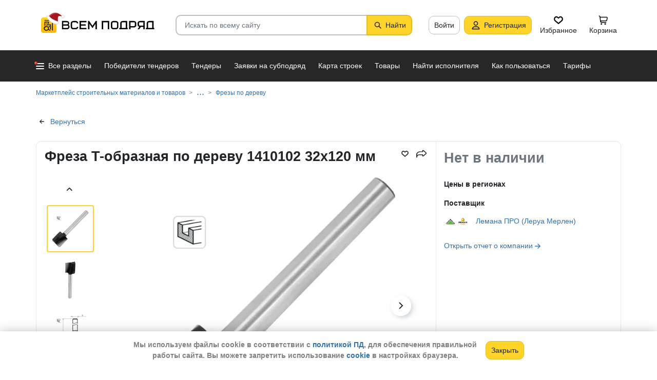

--- FILE ---
content_type: text/html; charset=utf-8
request_url: https://vsem-podryad.ru/product/freza-t-obraznaya-po-derevu-1410102-32x120-mm_1ea83bbf-3d55-4b7d-bcab-364ea2aadba8/?from=product-viewed-product
body_size: 28611
content:
<!DOCTYPE html>
<html lang="ru">
	<head>
		<script>if (![].flat) document.location = '/unsupportedBrowser/'</script>
		<meta name="viewport" content="width=device-width, initial-scale=1">
		<meta http-equiv="Content-Type" content="text/html; charset=utf-8">
		<meta http-equiv="X-UA-Compatible" content="IE=edge">
		<title>Купить Фреза T-образная по дереву 1410102 32x120 мм 85635440 -  от поставщика Лемана ПРО (Леруа Мерлен) - в наличии. Самовывоз или доставка, различные формы оплаты</title>

		<meta name="description" content="Фреза T-образная по дереву 1410102 32x120 мм по цене null. Основные характеристики: Вес, кг: 0.201, Обрабатываемый материал: Дерево, Тип продукта: Фреза, Модель продукта: 1410102">

		<meta property="og:type" content="website">
		<meta property="og:site_name" content="Сервис &quot;Всем Подряд&quot; — строительные заказы и субподряды">
		<meta property="og:locale" content="ru_RU">
		<meta property="og:title" content="Купить Фреза T-образная по дереву 1410102 32x120 мм 85635440 -  от поставщика Лемана ПРО (Леруа Мерлен) - в наличии. Самовывоз или доставка, различные формы оплаты">
		<meta property="og:description" content="Фреза T-образная по дереву 1410102 32x120 мм по цене null. Основные характеристики: Вес, кг: 0.201, Обрабатываемый материал: Дерево, Тип продукта: Фреза, Модель продукта: 1410102">
		<meta property="og:image" content="https://vsem-podryad.ru/procatdownloadimg/a2c9f8ae-641f-4bc6-ad2f-8e94814b840c/?t=-t3.jpg">

		<meta property="og:url" content="https://vsem-podryad.ru/product/freza-t-obraznaya-po-derevu-1410102-32x120-mm_1ea83bbf-3d55-4b7d-bcab-364ea2aadba8/">

		<link rel="icon" type="image/svg+xml" href="/bundle/6/favicon.svg">
		<link rel="icon" type="image/vnd.microsoft.icon" href="/bundle/6/favicon.ico">

		<link rel="apple-touch-icon-precomposed" href="/bundle/6/apple-touch-icon.png">
		<link rel="apple-touch-icon" sizes="120x120" href="/bundle/6/apple-touch-icon.png">
		<link rel="apple-touch-icon" sizes="180x180" href="/bundle/6/apple-touch-icon.png">

		<link rel="icon" type="image/png" sizes="32x32" href="/bundle/6/favicon-32x32.png">
		<link rel="icon" type="image/png" sizes="16x16" href="/bundle/6/favicon-16x16.png">
		<link rel="manifest" href="/bundle/6/manifest.json">
		<link rel="mask-icon" href="/bundle/6/safari-pinned-tab.svg" color="#fed42b">
		<meta name="theme-color" content="#fed42b">
		<link rel="canonical" href="https://vsem-podryad.ru/product/freza-t-obraznaya-po-derevu-1410102-32x120-mm_1ea83bbf-3d55-4b7d-bcab-364ea2aadba8/">

		<script>
			const jqueryLoadQueue = [];
			$ = f => {
				if (typeof f !== 'function')
					throw new Error('jQuery not in jQuery');
				jqueryLoadQueue.push(f);
			};

			function onJQueryLoaded() {
				jQuery.holdReady(true);
				jqueryLoadQueue.forEach(x => $(x));
			}
		</script>
		
		
		<script src="/bundle/176961266/scripts/libs/jquery.min.js" defer onload="onJQueryLoaded()"></script>

		<link href="/bundle/176961266/styles/main.css" rel="stylesheet">
		


		<script>
	// 
	window.invokeAnalytics = function (category, action, label, value) {
		if (window.Android && window.Android.logEvent) {
			window.Android.logEvent('event-to-ga', category, action, label, value);
			return;
		}
		if (window.dataLayer) {
			window.dataLayer.push({'event': 'event-to-ga', eventCategory : category, 'eventAction' : action, 'eventLabel' : label, 'eventValue' : value });
		}
	};
	// 
	window.analyticsToGA4 = function (action, params){
		if (window.dataLayer) {
			window.dataLayer.push({'event': 'event-to-ga4', 'eventName': action, 'eventParams': params});
		}
	};
	window.addEcommerceAction = function (action, params) {
		if (window.dataLayer && getEcommerce) {
			// 
			window.dataLayer.push({ecommerce: null});
			window.dataLayer.push({'event': action, 'ecommerce': getEcommerce(action, params)});
		}
	};
	window.invokeYM = function (goal) {
		ym && ym('37379905', 'reachGoal', goal);
		return true;
	};
</script>

		<style>.async-hide { opacity: 0 !important} </style>
<script>(function(a,s,y,n,c,h,i,d,e){s.className+=' '+y;h.start=1*new Date;
	h.end=i=function(){s.className=s.className.replace(RegExp(' ?'+y),'')};
	(a[n]=a[n]||[]).hide=h;setTimeout(function(){i();h.end=null},c);h.timeout=c;
})(window,document.documentElement,'async-hide'+(sessionStorage&&(sessionStorage.getItem('adblocker')||'')),'dataLayer',parseInt('1500'),{'GTM-P6VH2KK':true});
window.dataLayer = window.dataLayer || [];
</script>
<script>
	(function(i,s,o,g,r,a,m){i['GoogleAnalyticsObject']=r;i[r]=i[r]||function(){
		(i[r].q=i[r].q||[]).push(arguments)},i[r].l=1*new Date();a=s.createElement(o),
		m=s.getElementsByTagName(o)[0];a.async=1;a.src=g;m.parentNode.insertBefore(a,m)
	})(window,document,'script','https://www.google-analytics.com/analytics.js','ga');

	ga('create', 'UA-97615493-1', 'auto');
	ga('require', 'GTM-P6VH2KK');
	// Remove pageview call
</script>

<!-- Google Tag Manager -->
<script>(function(w,d,s,l,i){w[l]=w[l]||[];w[l].push({'gtm.start':
		new Date().getTime(),event:'gtm.js'});var f=d.getElementsByTagName(s)[0],
	j=d.createElement(s),dl=l!='dataLayer'?'&l='+l:'';j.async=true;j.src=
	'https://www.googletagmanager.com/gtm.js?id='+i+dl;j.onerror=function(){sessionStorage && sessionStorage.setItem('adblocker',1)};f.parentNode.insertBefore(j,f);
})(window,document,'script','dataLayer','GTM-TLFQ2MF');</script>
<!-- End Google Tag Manager -->


<!-- Yandex.Metrika counter -->
<script src="//mc.yandex.ru/metrika/tag.js" async></script>
<script>
	(function(m,e,t,r,i,k,a){m[i]=m[i]||function(){(m[i].a=m[i].a||[]).push(arguments)};
		m[i].l=1*new Date();k=e.createElement(t),a=e.getElementsByTagName(t)[0],k.async=1,k.src=r,a.parentNode.insertBefore(k,a)})
	(window, document, 'script', 'https://mc.yandex.ru/metrika/tag.js', 'ym');
</script>
<script>
	ym && ym('37379905', "init", {
		clickmap: true,
		trackLinks: true,
		accurateTrackBounce: true,
		webvisor: true,
		ecommerce: "dataLayer"
	});
</script><!-- End Yandex.Metrika counter --> 

		<script src="/bundle/176961266/scripts/libs/slick.min.js" defer></script><meta name="description" content="Фреза T-образная по дереву 1410102 32x120 мм по цене null. Основные характеристики: Вес, кг: 0.201, Обрабатываемый материал: Дерево, Тип продукта: Фреза, Модель продукта: 1410102">

		

		<script>
				if (window.Android && window.Android.enableUrlRestrictions) {
					window.Android.enableUrlRestrictions();
				} else if (window.webkit && window.webkit.messageHandlers && window.webkit.messageHandlers.enableUrlRestrictions) {
					window.webkit.messageHandlers.enableUrlRestrictions.postMessage('');
				}
			</script></head>
<body>
	<noscript>
			<iframe src="https://www.googletagmanager.com/ns.html?id=GTM-TLFQ2MF" height="0" width="0" style="display:none;visibility:hidden"></iframe>
		</noscript><noscript><div><img src="https://mc.yandex.ru/watch/37379905" style="position:absolute; left:-9999px;" alt="" /></div></noscript>

	<script src="/bundle/176961266/scripts/scripts.min.js" defer></script>

	<div class="cookie-alert-panel no-print">
			<div class="cookie-alert-panel-inner">
				<p class="cookie-alert-panel-message">Мы используем файлы cookie в соответствии с <a href="/custom/privacy-cookies/">политикой ПД</a>, для обеспечения правильной работы сайта. Вы можете запретить использование <a href="/custom/privacy-cookies/">cookie</a> в настройках браузера.</p>
					<button class="cookie-alert-panel-close btn btn-primary">Закрыть</button>
			</div>
		</div>

	<div class="wrapper">
		<div class="overlay"></div>

		<div id="fullpage">
			<nav id="top-menu" class="navbar fixed-top" data-spy="affix" data-offset-top="10">
	

	<div class="navbar-wrapper">
		<div class="container">
			<div class="navbar-inner">
				<button type="button" class="header-hamburger hidden-lg hidden-md">
					<span class="sr-only">Развернуть</span>
					<i class="header-hamburger-toggle"></i>
				</button>

				<a class="header-logo" href="/">
					<svg width="240" height="50" clip-rule="evenodd" fill-rule="evenodd" viewBox="0 0 240 50" xmlns="http://www.w3.org/2000/svg"><defs><linearGradient id="a" x1="14.853" x2="15.169" y2="30.349" gradientTransform="translate(10.317 9.99) scale(.99021)" gradientUnits="userSpaceOnUse"><stop stop-color="#FED42B" offset="0"/><stop stop-color="#FFB800" offset="1"/></linearGradient></defs><path d="M50.65 16.869h9.427c2.666 0 4.848 2.055 4.848 4.568 0 1.21-.506 2.314-1.33 3.134 1.14.886 1.87 2.226 1.87 3.718 0 2.652-2.304 4.821-5.119 4.821H50.65zm170.03 0h8.619v13.704h1.077v2.537h-16.161v-2.537h1.616v-9.136c0-2.513 2.182-4.569 4.848-4.569zm5.925 13.704V19.406h-5.926c-1.185 0-2.154.914-2.154 2.03v9.137zm-14.65-13.705h-9.159c-2.666 0-4.848 2.056-4.848 4.569v2.537c0 2.007 1.392 3.723 3.312 4.332l-3.312 4.804h3.212l3.148-4.568h4.953v4.568h2.693zm-2.694 2.538v6.599h-6.465c-1.185 0-2.155-.914-2.155-2.03v-2.538c0-1.117.97-2.03 2.155-2.03h6.465zm-27.715-2.538h9.158c2.667 0 4.849 2.056 4.849 4.569v3.552c0 2.513-2.182 4.569-4.849 4.569h-6.464v3.552h-2.694zm2.694 2.538v7.614h6.464c1.186 0 2.155-.914 2.155-2.03v-3.553c0-1.117-.97-2.03-2.155-2.03h-6.464zm-15.202-2.538h8.62v13.705h1.077v2.537h-16.162v-2.537h1.616v-9.136c0-2.513 2.182-4.569 4.849-4.569zm5.926 13.705V19.406h-5.926c-1.185 0-2.155.914-2.155 2.03v9.137zm-46.739-13.705h14.545V33.11h-2.693V19.406h-9.159V33.11h-2.693V16.868zm-24.512 0l6.464 9.38 6.465-9.38h2.155V33.11h-2.694v-10.8l-5.926 8.597-5.926-8.597v10.8h-2.693V16.868zm-18.615 0h13.467v2.538H87.791v4.06h9.159v2.539h-9.16v4.568h10.774v2.537H85.098V16.868zm65.812 0h4.848c2.667 0 4.849 2.056 4.849 4.569v7.105c0 2.513-2.182 4.568-4.849 4.568h-4.848c-2.667 0-4.849-2.055-4.849-4.568v-7.105c0-2.513 2.182-4.569 4.849-4.569zm0 2.538h4.848c1.185 0 2.155.914 2.155 2.03v7.106c0 1.117-.97 2.03-2.155 2.03h-4.848c-1.186 0-2.155-.913-2.155-2.03v-7.105c0-1.117.97-2.03 2.155-2.03zm-78.203-2.538h4.849c2.666 0 4.848 2.056 4.848 4.569H79.71c0-1.117-.97-2.03-2.154-2.03h-4.849c-1.185 0-2.155.913-2.155 2.03v7.105c0 1.117.97 2.03 2.155 2.03h4.849c1.185 0 2.154-.913 2.154-2.03h2.694c0 2.513-2.182 4.568-4.848 4.568h-4.849c-2.666 0-4.848-2.055-4.848-4.568v-7.105c0-2.513 2.182-4.569 4.848-4.569zm-19.364 9.137v4.568h7.272c1.334 0 2.425-1.028 2.425-2.284 0-1.256-1.091-2.284-2.425-2.284h-7.272zm0-6.599v4.06h7.003c1.185 0 2.155-.913 2.155-2.03 0-1.116-.97-2.03-2.155-2.03h-7.003z"/><path class="pathLogoIcon" d="M10.025 14.401a4.413 4.413 0 014.412-4.412h21.175a4.413 4.413 0 014.413 4.412v21.176a4.413 4.413 0 01-4.413 4.412H14.437a4.413 4.413 0 01-4.412-4.412z" fill="#fed42b"/><path class="pathLogoIcon" d="M10.025 14.401a4.413 4.413 0 014.412-4.412h21.175a4.413 4.413 0 014.413 4.412v21.176a4.413 4.413 0 01-4.413 4.412H14.437a4.413 4.413 0 01-4.412-4.412z" fill="url(#a)"/><path d="M16.773 18.25h8.435v4.38H23.74v-3.032h-5.5v6.382a6.23 6.23 0 00-1.468.697V18.25zm13.936-4.043h2.934v.674h1.1v1.348h-1.1v.674h-.734V35.77l-1.467-.778v-18.09h-.733v-.674H16.773V14.88H30.71v-.674zM22.274 24.99v.991a6.485 6.485 0 00-1.467-.294v-2.044h8.435v10.184l-1.467-.778V24.99h-5.501zm2.934 1.348h1.467v2.696h-1.467zm-4.4-5.728h1.466v2.022h-1.467z"/><path d="M20.257 26.674c2.734 0 4.95 2.037 4.95 4.549a4.2 4.2 0 01-.342 1.666l3.063 1.625c.35.186.47.6.269.92-.202.322-.653.433-1.002.248l-3.065-1.626c-.907 1.045-2.305 1.715-3.873 1.715-2.734 0-4.95-2.036-4.95-4.548 0-2.513 2.216-4.55 4.95-4.55zm-.388 1.99c.722 0 1.375.275 1.842.716a3.13 3.13 0 00-1.331-.293c-1.62 0-2.934 1.207-2.934 2.696 0 .124-.144-.557-.144-.76 0-1.302 1.15-2.359 2.567-2.359zm2.852.295a3.634 3.634 0 00-2.464-.937c-.962 0-1.833.358-2.463.937-.63.58-1.02 1.38-1.02 2.264 0 .884.39 1.684 1.02 2.263.63.58 1.5.938 2.463.938.962 0 1.833-.359 2.464-.938.63-.58 1.02-1.38 1.02-2.263 0-.884-.39-1.685-1.02-2.264z"/><g transform="translate(7.078 -2.647) scale(.83834)"><circle transform="matrix(-1 0 0 1 63 4.959)" cx="8.882" cy="8.176" r="3.5" fill="#fff" stroke="#ccc"/><path d="M43.548 12.148c-2.36 2.103-1.254 9.307-1.254 12.312-11.804 1.628-23.82-9.62-20.5-13 12.689-13.822 25.32-5.32 29.5.69-1.721-1.128-5.385-2.104-7.746 0z" fill="#dc353e"/><path d="M43.893 12.492c-2.36 2.103-1.254 9.307-1.254 12.312-11.804 1.628-21.82-8.12-18.5-11.5 10.736-11.694 21.43-7.408 27-2.172l-.65 1.361c-2.3-.83-5.106-1.327-6.596 0z" fill="#a3181f"/><path d="M22.545 12.677c2.311 3.023 5.944 5.6 9.585 7.598 3.602 1.977 7.168 3.362 9.367 4.038.751.032 1.266.5 1.564 1.08.3.586.41 1.326.384 2.027-.025.704-.188 1.431-.493 2-.3.558-.805 1.073-1.535 1.073-8.328 0-14.565-3.97-18.704-8.103a32.261 32.261 0 01-4.661-5.875 20.111 20.111 0 01-1.177-2.184 7.938 7.938 0 01-.306-.771 2.035 2.035 0 01-.12-.59c0-.69.536-1.069 1.036-1.251.513-.187 1.165-.245 1.8-.22a7.247 7.247 0 011.884.318c.533.171 1.087.441 1.376.86z" fill="#fff" stroke="#ccc"/></g></svg>
				</a>
				

				<div class="search-field-wrap search-not-open" id="search-block">
	<div role="search" class="search-input-wrap" data-toggle="dropdown" aria-haspopup="true" aria-expanded="false">
		<input type="search" inputmode="search" name="search_term_string" class="form-control search-field-input" value="" placeholder="Искать по всему сайту" autocomplete="off">
		<div id="search-clear" class="icon-close search-clear" style="display:none"></div>
	</div>
	<a class="btn btn-primary search-button btn-with-icon" href="#grid-wrapper">
		<i class="icon-search"></i>
		<span class="search-button-text">Найти</span>
	</a>

	<div class="search-list-wrapper dropdown-menu">
		<div class="search-list-items-container">
			<div class="search-list-items">
					<p class="global-search-empty-data">Начните вводить запрос в поиск</p>
				</div></div>
	</div>
</div>
<button class="mobile-search-button open-search-input hidden-lg hidden-md"><span class="sr-only">Найти</span></button>
<script>
	$(function () {
		const routeBlock = '';
		const routeQuery = '';

		const $searchBlock = $('#' + 'search-block');
		const $searchList = $searchBlock.find('.search-list-wrapper');
		const $searchListItemsContainer = $searchBlock.find('.search-list-items-container');
		const $searchInput = $searchBlock.find('.search-input-wrap');
		const $searchFieldInput = $searchBlock.find('.search-field-input');
		const $searchButtonLink = $searchBlock.find('.search-button');
		const $searchClearButton = $searchBlock.find('.search-clear');
		const $body = $('body');

		const $searchExample = $('#search-example');

		const blurIfRequired = function() {
			$searchInput.dropdown('hide');
		};

		// var searchButtonLink = $searchButtonLink[0];
		const checkClearButtonVisibility = function () {
			if ($searchFieldInput.val()) {
				$searchClearButton.show();
			} else {
				$searchClearButton.hide();
			}
		};

		$searchButtonLink.on('click touchstart', function ($evt) {
			$evt.preventDefault();
			$evt.stopPropagation();

			const inputValue = $searchFieldInput.val().trim();

			if (inputValue.length > 3) {
				saveSearchValue(inputValue);
			}

			emitSearchAction(inputValue);
			blurIfRequired();
			$searchButtonLink.blur();
		});

		let searchExampleItems = null;

		function fillPopularSearchQueryList() {
			if ('0' === '1')
				return;

			if (searchExampleItems !== null)
				return;

			ApiManager.PopularSearchQueries.GetPopularSearchQueryList()
				.done(function(response) {
					searchExampleItems = response;
					$searchListItemsContainer.prepend(getPopularAndLastSearchRequests(''));
				});
		}

		const localStorageItemName = 'TopSearch_' + 'products';

		function getPopularAndLastSearchRequests(search) {
			let normalizedSearch = search.toLowerCase();
			const searchExample = searchExampleItems ? searchExampleItems.filter(x => x.Title.toLowerCase().indexOf(normalizedSearch) !== -1).splice(0, 4) : [];
			const lcSearchArray =  JSON.parse(localStorage.getItem(localStorageItemName)) || [];

			//Todo: Временная фича что бы убрать дублирование запросов в localStorage, затрем дублирование у пользовтелей и уберем её
			const latestDatesMap = new Map();

			lcSearchArray.forEach(obj => {
				const currentValue = obj.value;

				if (!latestDatesMap.has(currentValue) || obj.date > latestDatesMap.get(currentValue)) {
					latestDatesMap.set(currentValue, obj.date);
				}
			});

			const uniqueSearchArray = Array.from(latestDatesMap.entries()).map(([value, date]) => ({
				value,
				date
			})).sort((a, b) => new Date(b.date) - new Date(a.date));

			localStorage.setItem(localStorageItemName, JSON.stringify(uniqueSearchArray));
			//Todo: конец временной фичи

			const lastSearch = uniqueSearchArray.filter(x => x.value.toLowerCase().indexOf(normalizedSearch) !== -1).splice(0, 4);

			const $requestsContainer = $('<div class="search-list-items"></div>');

			lastSearch.splice(0, 4 - (searchExample.length > 2 ? 2 : searchExample.length))
				.forEach(x => {
					const url = routeBlock ?
							RouteManager.getUrl(routeBlock, null, { [routeQuery]: x.value })
							: RouteManager.getUrl('GlobalSearch', null, { from: 'general-search-personal', search: x.value, tab: 'products' });
					const $a = $('<a class="search-list-items-block" />').attr('href', url);
					$a.append('<i class="search-list-items-icon icon-wait"></i>').append($('<span/>').text(x.value));
					$requestsContainer.append($a);
				});

			searchExample.splice(0, 4 - (lastSearch.length > 2 ? 2 : lastSearch.length))
				.forEach(x => {
					const url = routeBlock ?
							RouteManager.getUrl(routeBlock, null, { [routeQuery]: x.Title })
							: RouteManager.getUrl('GlobalSearch', null, { from: 'general-search-popular', search: x.Title, tab: 'products' });
					const $a = $('<a class="search-list-items-block" />').attr('href', url);
					$a.append('<i class="search-list-items-icon icon-search-grey"></i>').append($('<span/>').text(x.Title));
					$requestsContainer.append($a);
			});

			return $requestsContainer;
		}

		function saveSearchValue(searchValue) {
			if (typeof localStorage === 'object') {
				const lcSearchArray = JSON.parse(localStorage.getItem(localStorageItemName)) || [];

				const lcSearchValue = lcSearchArray.find(x => x.value === searchValue);

				if (!lcSearchValue) {
					lcSearchArray.unshift({ value: searchValue, date: new Date() });
					lcSearchArray.splice(1000);
				} else {
					lcSearchValue.date = new Date();
				}

				localStorage.setItem(localStorageItemName, JSON.stringify(lcSearchArray.sort((a, b) => new Date(b.date) - new Date(a.date))));
			}
		}

		function emitSearchAction(value) {
			if (window.headerSearchItems && window.headerSearchItems['search-block'])
				window.headerSearchItems['search-block'](value);
			else
				defaultHeaderSearchItems(value);
		}

		// 
		$searchFieldInput.on('input', checkClearButtonVisibility);
		$searchFieldInput.on('keypress', function (e) {
			if (e.which === 13) {
				e.preventDefault();

				const $autoCompleteSelected = $searchList.find('.global-search-item-selected');
				if ($autoCompleteSelected.length) {
					$autoCompleteSelected.click();
				} else {
					const inputValue = $searchFieldInput.val();

					saveSearchValue(inputValue);
					emitSearchAction(inputValue);
				}

				// blurIfRequired();
				if ($searchInput.attr('aria-expanded') === 'true') {
					$searchInput.dropdown('toggle');
				}
			}
		});

		$searchFieldInput.on('keydown', function (e) {
			const itemsSelector = '.global-search-item,.btn-link,.search-list-items-block,.search-item';
			if (e.key === 'ArrowDown') {
				e.preventDefault();
				const $items = $searchList.find(itemsSelector);

				if (!$items.length)
					return;

				let selectedIdx = -1;
				$items.each((i, e) => {
					if ($(e).hasClass('global-search-item-selected')) {
						selectedIdx = i;
						return false;
					}
				});

				if (selectedIdx >= 0)
					$($items[selectedIdx]).removeClass('global-search-item-selected');
				selectedIdx++;
				if (selectedIdx >= $items.length)
					selectedIdx = $items.length - 1;
				$($items[selectedIdx]).addClass('global-search-item-selected')[0].scrollIntoView(false);
			} else if (e.key === 'ArrowUp') {
				e.preventDefault();
				const $items = $searchList.find(itemsSelector);

				if (!$items.length)
					return;

				let selectedIdx = -1;
				$items.each((i, e) => {
					if ($(e).hasClass('global-search-item-selected')) {
						selectedIdx = i;
						return false;
					}
				});

				if (selectedIdx >= 0)
					$($items[selectedIdx]).removeClass('global-search-item-selected');
				selectedIdx--;
				if (selectedIdx < 0)
					selectedIdx = 0;
				$($items[selectedIdx]).addClass('global-search-item-selected')[0].scrollIntoView(false);
			} else if (e.key === 'PageUp') {
				e.preventDefault();
				const $items = $searchList.find(itemsSelector);

				if (!$items.length)
					return;

				let selectedIdx = -1;
				$items.each((i, e) => {
					if ($(e).hasClass('global-search-item-selected')) {
						selectedIdx = i;
						return false;
					}
				});

				if (selectedIdx > 0)
					$($items[selectedIdx]).removeClass('global-search-item-selected');

				$($items[0]).addClass('global-search-item-selected')[0].scrollIntoView(false);
			}  else if (e.key === 'PageDown') {
				e.preventDefault();
				const $items = $searchList.find(itemsSelector);

				if (!$items.length)
					return;

				let selectedIdx = -1;
				$items.each((i, e) => {
					if ($(e).hasClass('global-search-item-selected')) {
						selectedIdx = i;
						return false;
					}
				});

				if (selectedIdx >= 0)
					$($items[selectedIdx]).removeClass('global-search-item-selected');

				$($items[$items.length - 1]).addClass('global-search-item-selected')[0].scrollIntoView(false);
			}
		});

		let searchTimeoutId = null;
		let loaderTimeoutId = null;
		let prevSearchValue = null;

		const onSearchInput = function () {
			const newSearchValue = $searchFieldInput.val().trim();
			if (prevSearchValue === newSearchValue)
				return;

			if (prevSearchValue && prevSearchValue.length > 2 && newSearchValue.length <= 2) {
				prevSearchValue = newSearchValue;
				addInitialBlock();
				return;
			}

			prevSearchValue = newSearchValue;

			if (searchTimeoutId) {
				clearTimeout(searchTimeoutId);
			}

			searchTimeoutId = setTimeout(function () {
				const searchValue = $searchFieldInput.val().trim();
				const currentTimeoutId = searchTimeoutId;

				if (searchValue.length > 2) {
					if ($searchListItemsContainer.find('.grid-loader').length === 0)
						$searchListItemsContainer.prepend('<div class="grid-loader" style="display:none;"></div>');

					const $autoCompleteSelected = $searchListItemsContainer.find('.global-search-item-selected');
					const autoCompleteSelectedLink = $autoCompleteSelected.data('link');
					loaderTimeoutId = setTimeout(() => $searchListItemsContainer.find('.grid-loader').show(), 250);

					$.ajax({
						url: RouteManager.getUrl('GlobalSearchAutocompleteBlock', null, { search: searchValue }),
						type: 'GET',
						success: function(res) {
							// new search is performing, do nothing to avoid blinking of result or showing previous
							if (searchTimeoutId !== currentTimeoutId)
								return;
							clearTimeout(loaderTimeoutId);
							$searchListItemsContainer.html(res);
							$searchListItemsContainer.prepend(getPopularAndLastSearchRequests(searchValue));
							// restore selection
							if (autoCompleteSelectedLink)
								$searchListItemsContainer.find('.global-search-item[data-link="' + autoCompleteSelectedLink + '"]').addClass('global-search-item-selected');
						},
						error: function() {
							clearTimeout(loaderTimeoutId);
							$searchListItemsContainer.html('<div class="search-list-items"><p class="global-search-empty-data">Данные временно недоступны</p></div>');
						}
					});
				}
			}, 300);
		};

		$searchFieldInput.on('input', function () {
			if ($searchInput.attr('aria-expanded') === 'false') {
				$searchInput.dropdown('toggle');
			}

			onSearchInput();
		});

		if ($searchFieldInput.val()) {
			if ($searchInput.attr('aria-expanded') === 'true')
				onSearchInput();
		}

		checkClearButtonVisibility();

		const defaultHeaderSearchItems = function (value) {
			// 
			/*if (value) {
				value = value.replace(/,/g, ' ');
			}*/

			RouteManager.gotoUrl('GlobalSearch', null, { from: 'general-search', search: value, tab: 'products' });
		};

		$searchClearButton.on('click', function (e) {
			e.preventDefault();
			e.stopPropagation();

			$searchFieldInput.val('');

			addInitialBlock();

			$searchClearButton.hide();

			blurIfRequired();
		});

		function addInitialBlock() {
			if ($searchExample.length) {
				$searchListItemsContainer.html($searchExample);
			} else {
				$searchListItemsContainer.html('<div class="search-list-items"><p class="global-search-empty-data">Начните вводить запрос в поиск</p></div>');
			}
		}

		// Поиск по пунктам из выпадающего списка в строке поиска
		$searchList.on('click', '.search-item', function () {
			const $this = $(this);
			const itemValue = $this.data('searchItem');

			$searchFieldInput.val(itemValue);
			emitSearchAction(itemValue);
			blurIfRequired();
			checkClearButtonVisibility();
		});

		$searchList.on('click', '.js-global-search-link', function () {
			const $this = $(this);
			const link = $this.data('link');
			const inputValue = $searchFieldInput.val();

			if (inputValue) {
				saveSearchValue(inputValue);
			}

			if (link) {
				RouteManager.gotoRawUrl(link, null, {});
			}
		});

		// it seems, we have somewhere preventDefault on click, so, will manually navigate to target url
		$searchListItemsContainer.on('click', 'a', function () {
			RouteManager.gotoRawUrl($(this).attr('href'), null, {});
		});

		const $topMenu = $('#top-menu');
		$searchBlock.on('show.bs.dropdown', function () {
			const scrollbarWidth = window.innerWidth - document.documentElement.clientWidth;

			$body.addClass('search-open');
			$body.css({ 'padding-right': scrollbarWidth });
			$topMenu.css({ 'padding-right': scrollbarWidth });
			$topMenu.addClass('show');
			$searchBlock.removeClass('search-not-open');
			fillPopularSearchQueryList();
		});

		$searchBlock.on('hide.bs.dropdown', function () {
			$body.removeClass('search-open');
			$body.css({ 'padding-right': 0 });
			$topMenu.css({ 'padding-right': 0 });
			$topMenu.removeClass('show');
			$searchBlock.addClass('search-not-open');
		});
	});
</script>
<div class="login-item-block hidden-sm hidden-xs">
						<a href="/login/?redirectUrl=/product/freza-t-obraznaya-po-derevu-1410102-32x120-mm_1ea83bbf-3d55-4b7d-bcab-364ea2aadba8/%3Ffrom%3Dproduct-viewed-product" class="btn btn-with-icon" title="Войти">Войти</a><a href="/registration/" class="btn btn-primary btn-with-icon" title="Регистрация">
				<i class="icon-person-on-btn"></i>
				Регистрация
			</a><a class="btn btn-icon-only personal-btn" href="/favorites/">
					<div class="js-favorites-btn">
						<div class="person-icon-block">
							<img alt="Избранное" height="20" width="20" src="/bundle/176961266/images/icons/menu-favorites.svg" />
						</div>
					</div>
					<span>Избранное</span>
				</a><a class="btn personal-btn js-cart-btn" href="/cart/">
					<div class="person-icon-block">
						<img alt="Корзина" height="20" width="20" src="/bundle/176961266/images/icons/personal-menu-cart-icn.svg" />
					</div>
					<span class="personal-link-label">Корзина</span>
				</a></div>
			</div>
		</div>
	</div>

	<div class="js-scrolled-block top-menu hidden-sm hidden-xs ">
		<div class="container">
			<ul class="navbar-nav main-menu">
					<li>
	<a class="all-menu-item has-new-item" href="/">
		<div class="icon-bar-block">
			<span class="icon-bar-item"></span>
			<span class="icon-bar-item"></span>
			<span class="icon-bar-item"></span>
		</div>
		<span>Все разделы</span>
	</a>
</li><li class="nav-item">
				<a class="nav-link " href="/purchases/">
					<span>Победители тендеров</span>
				</a>
			</li><li class="nav-item">
					<a class="nav-link " href="/activepurchases/">
						<span>Тендеры</span>
					</a>
				</li><li class="nav-item">
					<a class="nav-link " href="/request/">
						<span>Заявки на субподряд</span>
					</a>
				</li><li class="nav-item">
				<a class="nav-link " href="/custom/choosebuildingregistry/?from=main-menu-horizontal">
					<span>Карта строек</span>
				</a>
			</li><li class="nav-item">
				<a class="nav-link " href="/stroy-catalog/">
					<span>Товары</span>
				</a>
			</li><li class="nav-item">
				<a class="nav-link " href="/requestCreate/">
					<span>Найти исполнителя</span>
				</a>
			</li><li class="nav-item header-search-help-menu-item">
					<a class="nav-link " href="/help/search/">
						<span>Как пользоваться</span>
					</a>
				</li><li class="nav-item">
				
				<a class="nav-link  single-line" href="/tariffplans/">
					<span>Тарифы</span>
				</a>
			</li>
			</ul>
			

<div class="secondary-menu-wrapper">
	<div class="container">
		<div class="secondary-menu-inner">
			<ul class="secondary-menu">
				<li class="secondary-menu-item">
						<a class="secondary-menu-item-link link-with-icon" href="/purchases/">
							<span>Победители тендеров</span>
							<i class="icon-angle-right-grey secondary-menu-item-icon"></i>
						</a>
					</li><li class="secondary-menu-item">
						<a class="secondary-menu-item-link link-with-icon" href="/nowinnerpurchases/">
							<span>Завершенные тендеры</span>
							<i class="icon-angle-right-grey secondary-menu-item-icon"></i>
						</a>
					</li><li class="secondary-menu-item">
						<a class="secondary-menu-item-link link-with-icon" href="/activepurchases/">
							<span>Тендеры</span>
							<i class="icon-angle-right-grey secondary-menu-item-icon"></i>
						</a>
					</li><li class="secondary-menu-item">
						<a class="secondary-menu-item-link link-with-icon" href="/request/">
							<span>Заявки на субподряд</span>
							<i class="icon-angle-right-grey secondary-menu-item-icon"></i>
						</a>
					</li><li class="secondary-menu-item">
						<a class="secondary-menu-item-link link-with-icon" href="/buildingregistry/?from=main-menu-all-sections-left">
							<span>Карта новостроек России</span>
							<i class="icon-angle-right-grey secondary-menu-item-icon"></i>
						</a>
					</li><li class="secondary-menu-item">
						<a class="secondary-menu-item-link link-with-icon" href="/profbuildingregistry/?from=main-menu-all-sections-left">
							<span>Карта строек Pro</span>
							<i class="icon-angle-right-grey secondary-menu-item-icon"></i>
						</a>
					</li><li class="secondary-menu-item">
						<a class="secondary-menu-item-link link-with-icon" href="/listing/">
							<span>Объявления</span>
							<i class="icon-angle-right-grey secondary-menu-item-icon"></i>
						</a>
					</li><li class="secondary-menu-item">
						<a class="secondary-menu-item-link link-with-icon" href="/stroy-catalog/">
							<span>Товары</span>
							<i class="icon-angle-right-grey secondary-menu-item-icon"></i>
						</a>
					</li><li class="secondary-menu-item">
						<a class="secondary-menu-item-link link-with-icon" href="/companies/">
							<span>Организации</span>
							<i class="icon-angle-right-grey secondary-menu-item-icon"></i>
						</a>
					</li><li class="secondary-menu-item">
						<a class="secondary-menu-item-link link-with-icon" href="/requestCreate/">
							<span>Найти исполнителя</span>
							<i class="icon-angle-right-grey secondary-menu-item-icon"></i>
						</a>
					</li><li class="secondary-menu-item">
						<a class="secondary-menu-item-link link-with-icon" href="/tender/create/">
							<span>Создать тендер</span>
							<i class="icon-angle-right-grey secondary-menu-item-icon"></i>
						</a>
					</li><li class="secondary-menu-item">
						<a class="secondary-menu-item-link link-with-icon" href="/tariffplans/">
							<span>Тарифы</span>
							<i class="icon-angle-right-grey secondary-menu-item-icon"></i>
						</a>
					</li><li class="secondary-menu-item">
						<a class="secondary-menu-item-link link-with-icon" href="/help/search/">
							<span>Как пользоваться</span>
							<i class="icon-angle-right-grey secondary-menu-item-icon"></i>
						</a>
					</li><li class="secondary-menu-item">
						<a class="secondary-menu-item-link link-with-icon" href="/custom/faq/">
							<span>FAQ</span>
							<i class="icon-angle-right-grey secondary-menu-item-icon"></i>
						</a>
					</li><li class="secondary-menu-item">
						<a class="secondary-menu-item-link link-with-icon" href="/topsearch/">
							<span>Популярные запросы</span>
							<i class="icon-angle-right-grey secondary-menu-item-icon"></i>
						</a>
					</li><li class="secondary-menu-item">
						<a class="secondary-menu-item-link link-with-icon" href="/news/">
							<span>Новости</span>
							<i class="icon-angle-right-grey secondary-menu-item-icon"></i>
						</a>
					</li><li class="secondary-menu-item">
						<a class="secondary-menu-item-link link-with-icon" href="/contacts/">
							<span>Контакты</span>
							<i class="icon-angle-right-grey secondary-menu-item-icon"></i>
						</a>
					</li>
			</ul>

			<ul class="accent-menu">
				<li class="accent-menu-item">
					<div class="accent-menu-item-title is-new-item">
							<img height="24" width="24" alt="" class="accent-menu-item-title-icon" src="/bundle/176961266/images/icons/menu-construction-map-icn.svg">
							<span>Профессиональная карта строек</span>
						</div><p class="accent-menu-item-desc">Позволяет продавать стройматериалы и оборудование оптом, а также становиться подрядчиком по строительству</p><a class="accent-menu-item-link link-with-icon" href="/profbuildingregistry/?from=main-menu-all-sections-promo">
							<span>Подробнее</span>
							<i class="icon-angle-right-grey accent-menu-item-icon"></i>
						</a></li>
				<li class="accent-menu-item">
					<div class="accent-menu-item-title is-new-item">
							<img height="24" width="24" alt="" class="accent-menu-item-title-icon" src="/bundle/176961266/images/icons/menu-procat-icn.svg">
							<span>Товары</span>
						</div><p class="accent-menu-item-desc">Каталог строительных товаров и материалов. Покупайте или становитесь поставщиком и находите новых клиентов</p><a class="accent-menu-item-link link-with-icon" href="/stroy-catalog/">
							<span>Подробнее</span>
							<i class="icon-angle-right-grey accent-menu-item-icon"></i>
						</a></li>
			</ul>
		</div>
	</div>
</div>

		</div>
	</div>

	<!-- мобильное меню -->
	<div class="header-slider-wrapper hidden-lg hidden-md">
		<div class="header-slider-inner">
			<div class="header-slider-inner-logo">
				<a class="header-logo" href="/">
					<svg width="240" height="50" clip-rule="evenodd" fill-rule="evenodd" viewBox="0 0 240 50" xmlns="http://www.w3.org/2000/svg"><defs><linearGradient id="a" x1="14.853" x2="15.169" y2="30.349" gradientTransform="translate(10.317 9.99) scale(.99021)" gradientUnits="userSpaceOnUse"><stop stop-color="#FED42B" offset="0"/><stop stop-color="#FFB800" offset="1"/></linearGradient></defs><path d="M50.65 16.869h9.427c2.666 0 4.848 2.055 4.848 4.568 0 1.21-.506 2.314-1.33 3.134 1.14.886 1.87 2.226 1.87 3.718 0 2.652-2.304 4.821-5.119 4.821H50.65zm170.03 0h8.619v13.704h1.077v2.537h-16.161v-2.537h1.616v-9.136c0-2.513 2.182-4.569 4.848-4.569zm5.925 13.704V19.406h-5.926c-1.185 0-2.154.914-2.154 2.03v9.137zm-14.65-13.705h-9.159c-2.666 0-4.848 2.056-4.848 4.569v2.537c0 2.007 1.392 3.723 3.312 4.332l-3.312 4.804h3.212l3.148-4.568h4.953v4.568h2.693zm-2.694 2.538v6.599h-6.465c-1.185 0-2.155-.914-2.155-2.03v-2.538c0-1.117.97-2.03 2.155-2.03h6.465zm-27.715-2.538h9.158c2.667 0 4.849 2.056 4.849 4.569v3.552c0 2.513-2.182 4.569-4.849 4.569h-6.464v3.552h-2.694zm2.694 2.538v7.614h6.464c1.186 0 2.155-.914 2.155-2.03v-3.553c0-1.117-.97-2.03-2.155-2.03h-6.464zm-15.202-2.538h8.62v13.705h1.077v2.537h-16.162v-2.537h1.616v-9.136c0-2.513 2.182-4.569 4.849-4.569zm5.926 13.705V19.406h-5.926c-1.185 0-2.155.914-2.155 2.03v9.137zm-46.739-13.705h14.545V33.11h-2.693V19.406h-9.159V33.11h-2.693V16.868zm-24.512 0l6.464 9.38 6.465-9.38h2.155V33.11h-2.694v-10.8l-5.926 8.597-5.926-8.597v10.8h-2.693V16.868zm-18.615 0h13.467v2.538H87.791v4.06h9.159v2.539h-9.16v4.568h10.774v2.537H85.098V16.868zm65.812 0h4.848c2.667 0 4.849 2.056 4.849 4.569v7.105c0 2.513-2.182 4.568-4.849 4.568h-4.848c-2.667 0-4.849-2.055-4.849-4.568v-7.105c0-2.513 2.182-4.569 4.849-4.569zm0 2.538h4.848c1.185 0 2.155.914 2.155 2.03v7.106c0 1.117-.97 2.03-2.155 2.03h-4.848c-1.186 0-2.155-.913-2.155-2.03v-7.105c0-1.117.97-2.03 2.155-2.03zm-78.203-2.538h4.849c2.666 0 4.848 2.056 4.848 4.569H79.71c0-1.117-.97-2.03-2.154-2.03h-4.849c-1.185 0-2.155.913-2.155 2.03v7.105c0 1.117.97 2.03 2.155 2.03h4.849c1.185 0 2.154-.913 2.154-2.03h2.694c0 2.513-2.182 4.568-4.848 4.568h-4.849c-2.666 0-4.848-2.055-4.848-4.568v-7.105c0-2.513 2.182-4.569 4.848-4.569zm-19.364 9.137v4.568h7.272c1.334 0 2.425-1.028 2.425-2.284 0-1.256-1.091-2.284-2.425-2.284h-7.272zm0-6.599v4.06h7.003c1.185 0 2.155-.913 2.155-2.03 0-1.116-.97-2.03-2.155-2.03h-7.003z"/><path class="pathLogoIcon" d="M10.025 14.401a4.413 4.413 0 014.412-4.412h21.175a4.413 4.413 0 014.413 4.412v21.176a4.413 4.413 0 01-4.413 4.412H14.437a4.413 4.413 0 01-4.412-4.412z" fill="#fed42b"/><path class="pathLogoIcon" d="M10.025 14.401a4.413 4.413 0 014.412-4.412h21.175a4.413 4.413 0 014.413 4.412v21.176a4.413 4.413 0 01-4.413 4.412H14.437a4.413 4.413 0 01-4.412-4.412z" fill="url(#a)"/><path d="M16.773 18.25h8.435v4.38H23.74v-3.032h-5.5v6.382a6.23 6.23 0 00-1.468.697V18.25zm13.936-4.043h2.934v.674h1.1v1.348h-1.1v.674h-.734V35.77l-1.467-.778v-18.09h-.733v-.674H16.773V14.88H30.71v-.674zM22.274 24.99v.991a6.485 6.485 0 00-1.467-.294v-2.044h8.435v10.184l-1.467-.778V24.99h-5.501zm2.934 1.348h1.467v2.696h-1.467zm-4.4-5.728h1.466v2.022h-1.467z"/><path d="M20.257 26.674c2.734 0 4.95 2.037 4.95 4.549a4.2 4.2 0 01-.342 1.666l3.063 1.625c.35.186.47.6.269.92-.202.322-.653.433-1.002.248l-3.065-1.626c-.907 1.045-2.305 1.715-3.873 1.715-2.734 0-4.95-2.036-4.95-4.548 0-2.513 2.216-4.55 4.95-4.55zm-.388 1.99c.722 0 1.375.275 1.842.716a3.13 3.13 0 00-1.331-.293c-1.62 0-2.934 1.207-2.934 2.696 0 .124-.144-.557-.144-.76 0-1.302 1.15-2.359 2.567-2.359zm2.852.295a3.634 3.634 0 00-2.464-.937c-.962 0-1.833.358-2.463.937-.63.58-1.02 1.38-1.02 2.264 0 .884.39 1.684 1.02 2.263.63.58 1.5.938 2.463.938.962 0 1.833-.359 2.464-.938.63-.58 1.02-1.38 1.02-2.263 0-.884-.39-1.685-1.02-2.264z"/><g transform="translate(7.078 -2.647) scale(.83834)"><circle transform="matrix(-1 0 0 1 63 4.959)" cx="8.882" cy="8.176" r="3.5" fill="#fff" stroke="#ccc"/><path d="M43.548 12.148c-2.36 2.103-1.254 9.307-1.254 12.312-11.804 1.628-23.82-9.62-20.5-13 12.689-13.822 25.32-5.32 29.5.69-1.721-1.128-5.385-2.104-7.746 0z" fill="#dc353e"/><path d="M43.893 12.492c-2.36 2.103-1.254 9.307-1.254 12.312-11.804 1.628-21.82-8.12-18.5-11.5 10.736-11.694 21.43-7.408 27-2.172l-.65 1.361c-2.3-.83-5.106-1.327-6.596 0z" fill="#a3181f"/><path d="M22.545 12.677c2.311 3.023 5.944 5.6 9.585 7.598 3.602 1.977 7.168 3.362 9.367 4.038.751.032 1.266.5 1.564 1.08.3.586.41 1.326.384 2.027-.025.704-.188 1.431-.493 2-.3.558-.805 1.073-1.535 1.073-8.328 0-14.565-3.97-18.704-8.103a32.261 32.261 0 01-4.661-5.875 20.111 20.111 0 01-1.177-2.184 7.938 7.938 0 01-.306-.771 2.035 2.035 0 01-.12-.59c0-.69.536-1.069 1.036-1.251.513-.187 1.165-.245 1.8-.22a7.247 7.247 0 011.884.318c.533.171 1.087.441 1.376.86z" fill="#fff" stroke="#ccc"/></g></svg>
				</a>
				<button type="button" class="header-hamburger">
					<i class="header-hamburger-toggle"></i>
					<span class="sr-only">Меню</span>
				</button>
			</div>
			<ul class="navbar-nav main-menu">
				<li class="nav-item not-highlight">
							<a id="header-login-btn" class="login-button link-with-icon" rel="nofollow" href="/login/?redirectUrl=/product/freza-t-obraznaya-po-derevu-1410102-32x120-mm_1ea83bbf-3d55-4b7d-bcab-364ea2aadba8/%3Ffrom%3Dproduct-viewed-product" data-toggle="tooltip" data-placement="bottom" title="Вход / Регистрация">
				<img alt="Человек" height="20" width="20" src="/bundle/176961266/images/icons/menu-person.svg" />
				<span class="login-button-text">Вход / Регистрация</span>
			</a>
						</li>

<li class="separator"></li>



<li class="nav-item">
				<a class="nav-link " href="/purchases/">
					<span>Победители тендеров</span>
				</a>
			</li>
<li class="nav-item">
				<a class="nav-link " href="/nowinnerpurchases/">
					<span>Завершенные тендеры</span>
				</a>
			</li>
<li class="nav-item">
					<a class="nav-link " href="/activepurchases/">
						<span>Тендеры</span>
					</a>
				</li>
<li class="nav-item">
					<a class="nav-link " href="/request/">
						<span>Заявки на субподряд</span>
					</a>
				</li>
<li class="nav-item">
				<a class="nav-link " href="/custom/choosebuildingregistry/?from=main-menu-horizontal">
					<span>Карта строек</span>
				</a>
			</li>
<li class="nav-item">
				<a class="nav-link single-line " href="/companies/">
					<span>Организации</span>
				</a>
			</li>
<li class="nav-item">
					<a class="nav-link single-line " href="/listing/">
						<span>Объявления</span>
					</a>
				</li>
<li class="nav-item">
				<a class="nav-link " href="/stroy-catalog/">
					<span>Товары</span>
				</a>
			</li>
<li class="nav-item">
				<a class="nav-link " href="/requestCreate/">
					<span>Найти исполнителя</span>
				</a>
			</li>
<li class="nav-item">
				<a class="nav-link " href="/tender/create/">
					<span>Создать тендер</span>
				</a>
			</li>

<li class="nav-item">
				
				<a class="nav-link  single-line" href="/tariffplans/">
					<span>Тарифы</span>
				</a>
			</li>




<li class="separator"></li>
<li class="nav-item">
			<a class="nav-link" href="/help/search/">
				<span>Как пользоваться</span>
			</a>
		</li><li class="nav-item">
			<a class="nav-link" href="/custom/faq/">
				<span>FAQ</span>
			</a>
		</li><li class="nav-item">
			<a class="nav-link" href="/topsearch/">
				<span>Популярные запросы</span>
			</a>
		</li><li class="nav-item">
			<a class="nav-link" href="/news/">
				<span>Новости</span>
			</a>
		</li><li class="nav-item">
			<a class="nav-link" href="/contacts/?from=main-menu">
				<span>Контакты</span>
			</a>
		</li>
</ul>

			<div class="separator"></div>
			<div class="header-social-buttons">
					<p class="header-social-title">Мы в соц. сетях</p>
					<a href="https://t.me/vsem_podryad" class="header-social-button">
							<img src="/bundle/176961266/images/social-networks/telegram-logo.svg" alt="Телеграм" width="32" height="32">
						</a>
					<a href="https://vk.com/vsem_podryad" class="header-social-button">
							<img src="/bundle/176961266/images/social-networks/vk-logo.svg" alt="Вконтакте" width="32" height="32">
						</a>
					<a href="https://ok.ru/group/54707258589380" class="header-social-button">
							<img src="/bundle/176961266/images/social-networks/ok-logo.svg" alt="Одноклассники" width="32" height="32">
						</a>
					
				</div>
			<div class="header-app-buttons">
					<p class="header-social-title">Скачайте наше приложение</p>
					<a href="https://play.google.com/store/apps/details?id=ru.promtech.vsempodryad" class="header-app-button">
							<img src="/bundle/176961266/images/social-networks/google-play.svg" alt="Google Play" width="116" height="34">
						</a>
					<a href="https://apps.apple.com/ru/app/id1469358542" class="header-app-button">
							<img src="/bundle/176961266/images/social-networks/app-store.svg" alt="App Store" width="101" height="34">
						</a>
					<a href="https://appgallery.huawei.com/app/C104620177" class="header-app-button">
							<img src="/bundle/176961266/images/social-networks/app-gallery.svg" alt="App Gallery" width="113" height="34">
						</a>
					<a href="https://www.rustore.ru/catalog/app/ru.promtech.vsempodryad" class="header-app-button">
							<img src="/bundle/176961266/images/social-networks/rustore-black.svg" alt="RuStore" width="101" height="34">
						</a>
				</div>
		</div>
		<div class="header-copyright-label">
			<span>© 2016 — 2026 ООО &quot;Промтех&quot;</span>
		</div>
	</div>

	
</nav>

			

			<div class="content-wrapper">
				<div class="container">
	<div class="toolbar">
		<div itemscope itemtype="http://schema.org/BreadcrumbList">
	<ul class="breadcrumb">
		<li class="breadcrumb-item" itemprop="itemListElement" itemscope itemtype="http://schema.org/ListItem" style="">
				<a href="https://vsem-podryad.ru/stroy-catalog/" itemprop="item" title="Маркетплейс строительных материалов и товаров">
					<span itemprop="name">Маркетплейс строительных материалов и товаров</span>
				</a>
				<meta itemprop="position" content="1" />
			</li><li class="breadcrumb-item" itemprop="itemListElement" itemscope itemtype="http://schema.org/ListItem" style="display: none">
				<a href="https://vsem-podryad.ru/products/instrumenty_349c0f33-5105-4c45-837a-6e08ccea245c/" itemprop="item" title="Инструменты">
					<span itemprop="name">Инструменты</span>
				</a>
				<meta itemprop="position" content="2" />
			</li><li class="breadcrumb-item breadcrumb-item-separator">
					<button id="breadcrumb-separator" class="btn-link js-popover" data-toggle="popover" data-placement="bottom" type="button">
						<span class="breadcrumb-separator">...</span>
					</button>
				</li><li class="breadcrumb-item" itemprop="itemListElement" itemscope itemtype="http://schema.org/ListItem" style="display: none">
				<a href="https://vsem-podryad.ru/products/aksessuary-dlya-elektroinstrumenta_504b3f35-bfb8-4af0-937a-cf48150d1d9f/" itemprop="item" title="Аксессуары для электроинструмента">
					<span itemprop="name">Аксессуары для электроинструмента</span>
				</a>
				<meta itemprop="position" content="3" />
			</li><li class="breadcrumb-item" itemprop="itemListElement" itemscope itemtype="http://schema.org/ListItem" style="">
				<a href="https://vsem-podryad.ru/products/frezy-po-derevu_c430a604-aa88-4878-b8ae-327541c9d735/" itemprop="item" title="Фрезы по дереву">
					<span itemprop="name">Фрезы по дереву</span>
				</a>
				<meta itemprop="position" content="4" />
			</li>
	</ul>
</div><script>
	$(function () {
		const remainingCrumbs = JSON.parse('[{"url":"/products/instrumenty_349c0f33-5105-4c45-837a-6e08ccea245c/","title":"Инструменты"},{"url":"/products/aksessuary-dlya-elektroinstrumenta_504b3f35-bfb8-4af0-937a-cf48150d1d9f/","title":"Аксессуары для электроинструмента"}]');
		const appUrl = 'https://vsem-podryad.ru/';

		const $breadcrumbSeparator = $('#breadcrumb-separator');

		const $breadcrumbPopoverContent = $('<div class="popover-breadcrumbs" />');

		remainingCrumbs.forEach(function (item) {
			const $popoverItemContainer = $('<div/>', { class: 'popover-breadcrumb-item' });
			const $popoverItemLink = $('<a/>', { href: appUrl + item.url.substr(1), title: (item.hint || item.title), text: item.title });
			$popoverItemContainer.append($popoverItemLink);
			$breadcrumbPopoverContent.append($popoverItemContainer);
		});

		$breadcrumbSeparator.attr('data-content', $breadcrumbPopoverContent.prop('outerHTML'));
	});
</script>
	</div>
	<div id="product-container">
		





<div class="form-group">
	
<div class="detail-block-top toolbar-button">
	<div class="detail-block-top-column">
		<a class="btn btn-back btn-with-icon " href="/products/?from=product-viewed-product" >
				<i class="icon-arrow-left"></i>
				<span class="btn-back-text">Вернуться</span>
			</a>

		
	</div>
</div>

<script>
	$(function () {
		$('#button-block-menu').on('click', function () {
			invokeYM('product-select-action');
		});

		$('.js-buttons-block-action').on('click', function () {
			const metric = $(this).data('metric');

			if (metric) {
				const marker = metric + '-click';
				invokeYM(marker);
			}
		})
	});
</script>
</div>

<div class="contract-card-wrapper product-card-wrapper" itemscope itemtype="https://schema.org/Product" id="grid">
	<meta itemprop="productID" content="1ea83bbf-3d55-4b7d-bcab-364ea2aadba8" />
	<div class="contract-card-wrapper-left">
		<div class="listing-card-block product-card-block">
			<div class="contract-card-number-row">
				<h1 class="tender-view-title" itemprop="name">Фреза T-образная по дереву 1410102 32x120 мм</h1>
				<div class="contract-card-icons">
					<div class="fav-event fav-block" data-item-id="1ea83bbf-3d55-4b7d-bcab-364ea2aadba8">
						<i class="fav-icon fav-icon-lg icon-heart-empty"></i>
					</div>
					<div class="social-share dropdown no-print" data-page="product">
<button class="btn-link social-share-btn js-social-share-btn" data-toggle="dropdown" aria-haspopup="true" aria-label="Поделиться" aria-expanded="false">
		<span class="icon-social-share"></span>
	</button></div>

				</div>
			</div>
			<div class="row photo-gallery product-photo-gallery">
				<div class="col-md-2 product-photo-nav-block">
					<button class="js-product-photo-nav btn btn-icon-only" data-action="Prev" aria-label="Назад">
						<i class="icon-angle-up"></i>
					</button>
					<div id="js-product-photo-nav">
						<div class="photo-item">
							<img class="product-gallery-item" itemprop="image" src="/procatdownloadimg/a2c9f8ae-641f-4bc6-ad2f-8e94814b840c/?t=-t1.jpg" alt="Фреза T-образная по дереву 1410102 32x120 мм" data-gallery="#js-product-photo" data-full="/procatdownloadimg/a2c9f8ae-641f-4bc6-ad2f-8e94814b840c/?t=-t3.jpg" />
						</div><div class="photo-item">
							<img class="product-gallery-item" itemprop="image" src="/procatdownloadimg/1ca6d89c-56a8-49a9-aae1-ac6c60b9908f/?t=-t1.jpg" alt="Фреза T-образная по дереву 1410102 32x120 мм" data-gallery="#js-product-photo" data-full="/procatdownloadimg/1ca6d89c-56a8-49a9-aae1-ac6c60b9908f/?t=-t3.jpg" />
						</div><div class="photo-item">
							<img class="product-gallery-item" itemprop="image" src="/procatdownloadimg/7e44cda6-e508-451d-b9cb-bf75e7c66b42/?t=-t1.jpg" alt="Фреза T-образная по дереву 1410102 32x120 мм" data-gallery="#js-product-photo" data-full="/procatdownloadimg/7e44cda6-e508-451d-b9cb-bf75e7c66b42/?t=-t3.jpg" />
						</div><div class="photo-item">
							<img class="product-gallery-item" itemprop="image" src="/procatdownloadimg/8dff7c9d-3b73-45c0-9c52-bdf8e222e578/?t=-t1.jpg" alt="Фреза T-образная по дереву 1410102 32x120 мм" data-gallery="#js-product-photo" data-full="/procatdownloadimg/8dff7c9d-3b73-45c0-9c52-bdf8e222e578/?t=-t3.jpg" />
						</div><div class="photo-item">
							<img class="product-gallery-item" itemprop="image" src="/procatdownloadimg/f0c7ff8e-dce8-4695-b3a9-8b2a4e6533fd/?t=-t1.jpg" alt="Фреза T-образная по дереву 1410102 32x120 мм" data-gallery="#js-product-photo" data-full="/procatdownloadimg/f0c7ff8e-dce8-4695-b3a9-8b2a4e6533fd/?t=-t3.jpg" />
						</div>
					</div>
					<button class="js-product-photo-nav btn btn-icon-only" data-action="Next" aria-label="Далее">
						<i class="icon-angle-up"></i>
					</button>
				</div>
				<div class="col-md-10">
					<div id="js-product-photo">
						<a class="photo-item hidden" href="/procatdownloadimg/a2c9f8ae-641f-4bc6-ad2f-8e94814b840c/?t=-t3.jpg" data-gallery="/procatdownloadimg/a2c9f8ae-641f-4bc6-ad2f-8e94814b840c/?t=-t3.jpg" title="Фреза T-образная по дереву 1410102 32x120 мм">
							<div class="product-gallery-item-block">
								<img class="product-gallery-item" data-lazy="/procatdownloadimg/a2c9f8ae-641f-4bc6-ad2f-8e94814b840c/?t=-t3.jpg" alt="Фреза T-образная по дереву 1410102 32x120 мм" src="/procatdownloadimg/a2c9f8ae-641f-4bc6-ad2f-8e94814b840c/?t=-t3.jpg" />
							</div>
						</a><a class="photo-item hidden" href="/procatdownloadimg/1ca6d89c-56a8-49a9-aae1-ac6c60b9908f/?t=-t3.jpg" data-gallery="/procatdownloadimg/1ca6d89c-56a8-49a9-aae1-ac6c60b9908f/?t=-t3.jpg" title="Фреза T-образная по дереву 1410102 32x120 мм">
							<div class="product-gallery-item-block">
								<img class="product-gallery-item" data-lazy="/procatdownloadimg/1ca6d89c-56a8-49a9-aae1-ac6c60b9908f/?t=-t3.jpg" alt="Фреза T-образная по дереву 1410102 32x120 мм" src="/procatdownloadimg/1ca6d89c-56a8-49a9-aae1-ac6c60b9908f/?t=-t3.jpg" />
							</div>
						</a><a class="photo-item hidden" href="/procatdownloadimg/7e44cda6-e508-451d-b9cb-bf75e7c66b42/?t=-t3.jpg" data-gallery="/procatdownloadimg/7e44cda6-e508-451d-b9cb-bf75e7c66b42/?t=-t3.jpg" title="Фреза T-образная по дереву 1410102 32x120 мм">
							<div class="product-gallery-item-block">
								<img class="product-gallery-item" data-lazy="/procatdownloadimg/7e44cda6-e508-451d-b9cb-bf75e7c66b42/?t=-t3.jpg" alt="Фреза T-образная по дереву 1410102 32x120 мм" src="/procatdownloadimg/7e44cda6-e508-451d-b9cb-bf75e7c66b42/?t=-t3.jpg" />
							</div>
						</a><a class="photo-item hidden" href="/procatdownloadimg/8dff7c9d-3b73-45c0-9c52-bdf8e222e578/?t=-t3.jpg" data-gallery="/procatdownloadimg/8dff7c9d-3b73-45c0-9c52-bdf8e222e578/?t=-t3.jpg" title="Фреза T-образная по дереву 1410102 32x120 мм">
							<div class="product-gallery-item-block">
								<img class="product-gallery-item" data-lazy="/procatdownloadimg/8dff7c9d-3b73-45c0-9c52-bdf8e222e578/?t=-t3.jpg" alt="Фреза T-образная по дереву 1410102 32x120 мм" src="/procatdownloadimg/8dff7c9d-3b73-45c0-9c52-bdf8e222e578/?t=-t3.jpg" />
							</div>
						</a><a class="photo-item hidden" href="/procatdownloadimg/f0c7ff8e-dce8-4695-b3a9-8b2a4e6533fd/?t=-t3.jpg" data-gallery="/procatdownloadimg/f0c7ff8e-dce8-4695-b3a9-8b2a4e6533fd/?t=-t3.jpg" title="Фреза T-образная по дереву 1410102 32x120 мм">
							<div class="product-gallery-item-block">
								<img class="product-gallery-item" data-lazy="/procatdownloadimg/f0c7ff8e-dce8-4695-b3a9-8b2a4e6533fd/?t=-t3.jpg" alt="Фреза T-образная по дереву 1410102 32x120 мм" src="/procatdownloadimg/f0c7ff8e-dce8-4695-b3a9-8b2a4e6533fd/?t=-t3.jpg" />
							</div>
						</a>
					</div>
				</div>
			</div><div class="row form-group product-options-row">
				<div id="js-product-options-container" class="product-options-container">
					
				</div>
			</div>
			<div class="contract-card-row product-code-copy-block">
				<span class="contract-card-label">Арт.</span>
				

<div class="copy-block js-copy-block inline">
	<p class="js-copy-text contract-card-label product-code-copy-text">85635440</p>
	<button type="button" class="js-copy-content btn btn-icon-only copy-button">
		<span class="sr-only">Копировать в буфер</span>
	</button>
</div>
			</div>
			<div class="hidden-sm hidden-md hidden-lg contact-price-block-mobile">
				<p class="not-available-label">Нет в наличии</p>
<div class="contract-card-row cart-with-btn-block form-group">
		</div>

<div class="contract-card-row form-group js-regional-block">
		<span class="bolder">Цены в регионах</span>
		
		<button type="button" class="btn show-btn" style="display: none">Показать ещё</button>
		<div class="hide-block">
			
		</div>
	</div>
<div>
		<span class="bolder">Поставщик</span>
		<div class="procat-supplier-info">
			<img class="procat-supplier-logo" src="/downloadimg/fc2e618d-cd49-47b3-93a8-b17eab135f68/?t=-t1.jpg" alt="Лемана ПРО (Леруа Мерлен)">
			<a href="/profile/8f3119a1-f6f9-42ab-a975-a85064e14df5/" target="_blank" class="procat-supplier-info-link">
				<span>Лемана ПРО (Леруа Мерлен)</span>
			</a>
		</div>
		<div class="contract-card-row">
			<div class="form-group">
				<a target="_blank" class="company-card-link-show link-with-icon js-show-company-contacts" href="/company/f9bffac4-a1ee-4d71-be6a-b28d2ee9c5a1/">
					<span>Открыть отчет о компании</span> <i class="icon-arrow-right-blue icon-small"></i>
				</a>
			</div>
		</div>
	</div>

			</div>
			<div class="contract-characteristic-wrap product-characteristic-wrap show">
				<h2 class="contract-card-subtitle">Характеристики</h2>
				<div>
					
					
					
					<div class="contract-characteristic-item row no-gutters">
						<div class="col-6 col-md-5">
							<span class="characteristic-label">Вес в упаковке</span>
						</div>
						<div class="col-6 col-md-7">
							<span class="characteristic-value">0.201 кг</span>
							<meta itemprop="weight" content="0.201 кг" />
						</div>
					</div>
					<div class="contract-characteristic-item row no-gutters">
						<div class="col-6 col-md-5">
							<span class="characteristic-label">Категория</span>
						</div>
						<div class="col-6 col-md-7">
							<span class="characteristic-value">Фрезы по дереву</span>
							<meta itemprop="category" content="Фрезы по дереву" />
						</div>
					</div>
					
				</div>
			</div>
			<div class="contract-characteristic-wrap">
				<h2 class="contract-card-subtitle">Описание</h2>
				
				<div class="product-description-block ">
					<div class="contract-card-name-value product-description" itemprop="description"><p><strong>Фреза T-образная по дереву 1410102</strong> диаметром 32 мм и длиной 120 мм. Используется для обработки заготовок из древесины низкой плотности. Изготовлена из стали, поэтому отличается прочностью.</p>
<h3>Особенности:</h3>
<ul>
<li>предназначена для формирования пазов;</li>
<li>необходимо контролировать глубину канавки;</li>
<li>следует оставлять достаточное количество древесины вокруг углубления для надёжности соединения.</li>
</ul>
</div>
					
				</div>
			</div>
		</div>
	</div>
	<div class="contract-card-wrapper-right hidden-xs">
		<p class="not-available-label">Нет в наличии</p>
<div class="contract-card-row cart-with-btn-block form-group">
		</div>

<div class="contract-card-row form-group js-regional-block">
		<span class="bolder">Цены в регионах</span>
		
		<button type="button" class="btn show-btn" style="display: none">Показать ещё</button>
		<div class="hide-block">
			
		</div>
	</div>
<div>
		<span class="bolder">Поставщик</span>
		<div class="procat-supplier-info">
			<img class="procat-supplier-logo" src="/downloadimg/fc2e618d-cd49-47b3-93a8-b17eab135f68/?t=-t1.jpg" alt="Лемана ПРО (Леруа Мерлен)">
			<a href="/profile/8f3119a1-f6f9-42ab-a975-a85064e14df5/" target="_blank" class="procat-supplier-info-link">
				<span>Лемана ПРО (Леруа Мерлен)</span>
			</a>
		</div>
		<div class="contract-card-row">
			<div class="form-group">
				<a target="_blank" class="company-card-link-show link-with-icon js-show-company-contacts" href="/company/f9bffac4-a1ee-4d71-be6a-b28d2ee9c5a1/">
					<span>Открыть отчет о компании</span> <i class="icon-arrow-right-blue icon-small"></i>
				</a>
			</div>
		</div>
	</div>

	</div>
</div>
<div class="contract-characteristic-wrap product-characteristic-wrap product-characteristic-custom-fields show">
		<h2 class="contract-card-subtitle">Остальные характеристики</h2>
		<div class="row">
			<div class="col-12 col-lg-6">
				<div class="contract-characteristic-item row no-gutters" itemprop="additionalProperty" itemscope itemtype="https://schema.org/PropertyValue">
					<div class="col-6 col-md-5">
						<span class="characteristic-label">Вес, кг</span>
					</div>
					<div class="col-6 col-md-7">
						<span class="characteristic-value">0.201</span>
					</div>
					<meta itemprop="name" content="Вес, кг" />
					<meta itemprop="value" content="0.201" />
				</div>
			</div><div class="col-12 col-lg-6">
				<div class="contract-characteristic-item row no-gutters" itemprop="additionalProperty" itemscope itemtype="https://schema.org/PropertyValue">
					<div class="col-6 col-md-5">
						<span class="characteristic-label">Обрабатываемый материал</span>
					</div>
					<div class="col-6 col-md-7">
						<span class="characteristic-value">Дерево</span>
					</div>
					<meta itemprop="name" content="Обрабатываемый материал" />
					<meta itemprop="value" content="Дерево" />
				</div>
			</div><div class="col-12 col-lg-6">
				<div class="contract-characteristic-item row no-gutters" itemprop="additionalProperty" itemscope itemtype="https://schema.org/PropertyValue">
					<div class="col-6 col-md-5">
						<span class="characteristic-label">Тип продукта</span>
					</div>
					<div class="col-6 col-md-7">
						<span class="characteristic-value">Фреза</span>
					</div>
					<meta itemprop="name" content="Тип продукта" />
					<meta itemprop="value" content="Фреза" />
				</div>
			</div><div class="col-12 col-lg-6">
				<div class="contract-characteristic-item row no-gutters" itemprop="additionalProperty" itemscope itemtype="https://schema.org/PropertyValue">
					<div class="col-6 col-md-5">
						<span class="characteristic-label">Модель продукта</span>
					</div>
					<div class="col-6 col-md-7">
						<span class="characteristic-value">1410102</span>
					</div>
					<meta itemprop="name" content="Модель продукта" />
					<meta itemprop="value" content="1410102" />
				</div>
			</div>
		</div>
		
	</div>
<div class="contract-characteristic-wrap product-characteristic-wrap show">
		<h2 class="contract-card-subtitle">Дополнительная информация о товаре</h2>
		<div class="row">
			<div class="col-12 col-lg-6">
				<div class="contract-characteristic-item row no-gutters" itemprop="additionalProperty" itemscope itemtype="https://schema.org/PropertyValue">
					<div class="col-6 col-md-5">
						<span class="characteristic-label">Вид фрезы</span>
					</div>
					<div class="col-6 col-md-7">
						<span class="characteristic-value">Пазовая T-образная</span>
					</div>
					<meta itemprop="name" content="" />
					<meta itemprop="value" content="Пазовая T-образная" />
				</div>
			</div><div class="col-12 col-lg-6">
				<div class="contract-characteristic-item row no-gutters" itemprop="additionalProperty" itemscope itemtype="https://schema.org/PropertyValue">
					<div class="col-6 col-md-5">
						<span class="characteristic-label">Тип конструкции фрезы</span>
					</div>
					<div class="col-6 col-md-7">
						<span class="characteristic-value">Цельный</span>
					</div>
					<meta itemprop="name" content="" />
					<meta itemprop="value" content="Цельный" />
				</div>
			</div><div class="col-12 col-lg-6">
				<div class="contract-characteristic-item row no-gutters" itemprop="additionalProperty" itemscope itemtype="https://schema.org/PropertyValue">
					<div class="col-6 col-md-5">
						<span class="characteristic-label">S - Диаметр хвостовика (мм)</span>
					</div>
					<div class="col-6 col-md-7">
						<span class="characteristic-value">12</span>
					</div>
					<meta itemprop="name" content="" />
					<meta itemprop="value" content="12" />
				</div>
			</div><div class="col-12 col-lg-6">
				<div class="contract-characteristic-item row no-gutters" itemprop="additionalProperty" itemscope itemtype="https://schema.org/PropertyValue">
					<div class="col-6 col-md-5">
						<span class="characteristic-label">L - Длина фрезы (мм)</span>
					</div>
					<div class="col-6 col-md-7">
						<span class="characteristic-value">140</span>
					</div>
					<meta itemprop="name" content="" />
					<meta itemprop="value" content="140" />
				</div>
			</div><div class="col-12 col-lg-6">
				<div class="contract-characteristic-item row no-gutters" itemprop="additionalProperty" itemscope itemtype="https://schema.org/PropertyValue">
					<div class="col-6 col-md-5">
						<span class="characteristic-label">H - Рабочая высота фрезы (мм)</span>
					</div>
					<div class="col-6 col-md-7">
						<span class="characteristic-value">30</span>
					</div>
					<meta itemprop="name" content="" />
					<meta itemprop="value" content="30" />
				</div>
			</div><div class="col-12 col-lg-6">
				<div class="contract-characteristic-item row no-gutters" itemprop="additionalProperty" itemscope itemtype="https://schema.org/PropertyValue">
					<div class="col-6 col-md-5">
						<span class="characteristic-label">D - Внешний диаметр фрезы (мм)</span>
					</div>
					<div class="col-6 col-md-7">
						<span class="characteristic-value">32</span>
					</div>
					<meta itemprop="name" content="" />
					<meta itemprop="value" content="32" />
				</div>
			</div><div class="col-12 col-lg-6">
				<div class="contract-characteristic-item row no-gutters" itemprop="additionalProperty" itemscope itemtype="https://schema.org/PropertyValue">
					<div class="col-6 col-md-5">
						<span class="characteristic-label">Максимальная скорость вращения (об/мин)</span>
					</div>
					<div class="col-6 col-md-7">
						<span class="characteristic-value">30000</span>
					</div>
					<meta itemprop="name" content="" />
					<meta itemprop="value" content="30000" />
				</div>
			</div><div class="col-12 col-lg-6">
				<div class="contract-characteristic-item row no-gutters" itemprop="additionalProperty" itemscope itemtype="https://schema.org/PropertyValue">
					<div class="col-6 col-md-5">
						<span class="characteristic-label">Для вагонки</span>
					</div>
					<div class="col-6 col-md-7">
						<span class="characteristic-value">Да</span>
					</div>
					<meta itemprop="name" content="" />
					<meta itemprop="value" content="Да" />
				</div>
			</div><div class="col-12 col-lg-6">
				<div class="contract-characteristic-item row no-gutters" itemprop="additionalProperty" itemscope itemtype="https://schema.org/PropertyValue">
					<div class="col-6 col-md-5">
						<span class="characteristic-label">Расположение подшипника</span>
					</div>
					<div class="col-6 col-md-7">
						<span class="characteristic-value">Без подшипника</span>
					</div>
					<meta itemprop="name" content="" />
					<meta itemprop="value" content="Без подшипника" />
				</div>
			</div><div class="col-12 col-lg-6">
				<div class="contract-characteristic-item row no-gutters" itemprop="additionalProperty" itemscope itemtype="https://schema.org/PropertyValue">
					<div class="col-6 col-md-5">
						<span class="characteristic-label">Способ расположения лезвий фрезы</span>
					</div>
					<div class="col-6 col-md-7">
						<span class="characteristic-value">Вертикальный</span>
					</div>
					<meta itemprop="name" content="" />
					<meta itemprop="value" content="Вертикальный" />
				</div>
			</div><div class="col-12 col-lg-6">
				<div class="contract-characteristic-item row no-gutters" itemprop="additionalProperty" itemscope itemtype="https://schema.org/PropertyValue">
					<div class="col-6 col-md-5">
						<span class="characteristic-label">Фреза алмазная</span>
					</div>
					<div class="col-6 col-md-7">
						<span class="characteristic-value">Нет</span>
					</div>
					<meta itemprop="name" content="" />
					<meta itemprop="value" content="Нет" />
				</div>
			</div><div class="col-12 col-lg-6">
				<div class="contract-characteristic-item row no-gutters" itemprop="additionalProperty" itemscope itemtype="https://schema.org/PropertyValue">
					<div class="col-6 col-md-5">
						<span class="characteristic-label">Количество в наборе</span>
					</div>
					<div class="col-6 col-md-7">
						<span class="characteristic-value">1</span>
					</div>
					<meta itemprop="name" content="" />
					<meta itemprop="value" content="1" />
				</div>
			</div>
		</div>
		<div class="row">
			
		</div>
		
	</div>

<p class="text-muted form-group">Информация о товаре представлена на основании сведений от поставщика. Перед покупкой уточняйте у него актуальные характеристики, комплектацию и цену товара.</p>








<div class="modal modal-wrapper fade" id="proCatChooseRegionModal" role="dialog" aria-labelledby="billModalLabel" aria-hidden="true">
	<div class="modal-dialog modal-lg">
		<div class="modal-content">
			<div class="modal-header">
				<h4 class="modal-title">Выберите регион</h4>
				<button type="button" class="close" data-dismiss="modal">
					<img width="28" height="28" src="/bundle/176961266/images/icons/close-icn.svg" alt="&#215;">
					<span class="sr-only">Закрыть</span>
				</button>
			</div>
			<div class="modal-body">
				<div class="filter-item">
					<div class="js-regional-options no-multiple-filter" data-name="region" data-multiple="false">
						<input class="form-control filter-selectbox-search" placeholder="Введите название">
						<ul class="js-list filter-selectbox-list filter-nojs">
						</ul>
					</div>
				</div>
			</div>
		</div>
	</div>
</div>

<script>
	$(function () {
		const inputSelector = '.filter-selectbox-search';
		const linkSelector = '.filter-selectbox-link';
		const $modal = $('#' + 'proCatChooseRegionModal');
		const $modalBody = $modal.find('.js-regional-options');
		let isExternal;
		let handleClick;
		let productId;

		$modal.on('setOptionsAndShow', function(e, regionalOptions, isExternalLink, prodId, handleClickFunc) {
			isExternal = isExternalLink;
			handleClick = handleClickFunc;
			productId = prodId;
			setModalOptions(regionalOptions);
			$modal.modal('show');
		});

		$modalBody
			.on('input', inputSelector, function () {
				inputSearch($(this), '.filter-selectbox-list', '.js-item', linkSelector);
			})
			.on('keypress', inputSelector, function (evt) {
				if (evt.keyCode === 13) {
					const $items = $modalBody.find('.js-list').find('.js-item:not(.hidden)');
					if ($items.length) {
						const $item = $($items[0]);
						const $element = isExternal? $item.find('a') : $item.find('button');
						$element.trigger('click');
					}
				}
			})
			.on('click', linkSelector, function (e) {
				e.preventDefault();
				const $elem = $(this);

				if (isExternal){
					ApiManager.ProCatProducts.SaveProCatProductLinkClick(productId);
					goToExternalUrl($elem.attr('href'));
				} else {
					const regionCode = $elem.data('regionCode');
					handleClick(regionCode, true);
				}
			});

		const goToExternalUrl = function(url) {
			window.open(url, '_blank');
		};

		function setModalOptions(regionalOptions) {
			const $ul = $modalBody.find('ul');
			$ul.html('');
			$ul.append(regionalOptions.map(renderItem));
			$modalBody.find('input').val('');

			if (regionalOptions.length > 3)
				$modalBody.find(inputSelector).show();
			else
				$modalBody.find(inputSelector).hide();
		}

		function renderItem(item) {
			const $li = $('<li class="js-item filter-selectbox-item"></li>');
			if (item.IsSelected) {
				$li.addClass('selected');
			}

			if (isExternal) {
				$li.append($('<a class="filter-radio filter-selectbox-link" target="_blank"></a>').attr('href', item.Url).text(item.Name));
			} else {
				$li.append($('<button type="button" class="filter-radio filter-selectbox-link"></button>').attr('data-region-code', item.RegionCode).text(item.Name));
			}

			return $li;
		}
	})
</script>
<script>
	$(function () {
		const regions = JSON.parse('[{"Code":"","Name":"Все регионы","PromoNamePrepositional":"во всех регионах"},{"Code":"Moskva","Name":"Москва","PromoNamePrepositional":"в Москве"},{"Code":"Sankt-Peterburg","Name":"Санкт-Петербург","PromoNamePrepositional":"в Санкт-Петербурге"},{"Code":"Sevastopol_g","Name":"Севастополь","PromoNamePrepositional":"в Севастополе"},{"Code":"Moskovskaja_obl","Name":"Московская область","PromoNamePrepositional":"в Московской области"},{"Code":"Altajskij_kraj","Name":"Алтайский край","PromoNamePrepositional":"в Алтайском крае"},{"Code":"Amurskaja_obl","Name":"Амурская область","PromoNamePrepositional":"в Амурской области"},{"Code":"Arkhangelskaja_obl","Name":"Архангельская область","PromoNamePrepositional":"в Архангельской области"},{"Code":"Astrakhanskaja_obl","Name":"Астраханская область","PromoNamePrepositional":"в Астраханской области"},{"Code":"Bajkonur_g","Name":"Байконур","PromoNamePrepositional":"в городе Байконур"},{"Code":"Belgorodskaja_obl","Name":"Белгородская область","PromoNamePrepositional":"в Белгородской области"},{"Code":"Brjanskaja_obl","Name":"Брянская область","PromoNamePrepositional":"в Брянской области"},{"Code":"Vladimirskaja_obl","Name":"Владимирская область","PromoNamePrepositional":"во Владимирской области"},{"Code":"Volgogradskaja_obl","Name":"Волгоградская область","PromoNamePrepositional":"в Волгоградской области"},{"Code":"Vologodskaja_obl","Name":"Вологодская область","PromoNamePrepositional":"в Вологодской области"},{"Code":"Voronezhskaja_obl","Name":"Воронежская область","PromoNamePrepositional":"в Воронежской области"},{"Code":"Donetskaya_NR","Name":"Донецкая Народная Республика","PromoNamePrepositional":"в Донецкой Народной Республике"},{"Code":"Evrejskaja_Aobl","Name":"Еврейская автономная область","PromoNamePrepositional":"в Еврейской автономной области"},{"Code":"Zabajkalskij_kraj","Name":"Забайкальский край","PromoNamePrepositional":"в Забайкальском крае"},{"Code":"Zaporozhskaya_obl","Name":"Запорожская область","PromoNamePrepositional":"в Запорожской области"},{"Code":"Ivanovskaja_obl","Name":"Ивановская область","PromoNamePrepositional":"в Ивановской области"},{"Code":"Irkutskaja_obl","Name":"Иркутская область","PromoNamePrepositional":"в Иркутской области"},{"Code":"Kaliningradskaja_obl","Name":"Калининградская область","PromoNamePrepositional":"в Калининградской области"},{"Code":"Kaluzhskaja_obl","Name":"Калужская область","PromoNamePrepositional":"в Калужской области"},{"Code":"Kamchatskij_kraj","Name":"Камчатский край","PromoNamePrepositional":"в Камчатском крае"},{"Code":"Kemerovskaja_obl","Name":"Кемеровская область","PromoNamePrepositional":"в Кемеровской области"},{"Code":"Kirovskaja_obl","Name":"Кировская область","PromoNamePrepositional":"в Кировской области"},{"Code":"Kostromskaja_obl","Name":"Костромская область","PromoNamePrepositional":"в Костромской области"},{"Code":"Krasnodarskij_kraj","Name":"Краснодарский край","PromoNamePrepositional":"в Краснодарском крае"},{"Code":"Krasnojarskij_kraj","Name":"Красноярский край","PromoNamePrepositional":"в Красноярском крае"},{"Code":"Krim_Resp","Name":"Крым","PromoNamePrepositional":"в Крыму"},{"Code":"Kurganskaja_obl","Name":"Курганская область","PromoNamePrepositional":"в Курганской области"},{"Code":"Kurskaja_obl","Name":"Курская область","PromoNamePrepositional":"в Курской области"},{"Code":"Leningradskaja_obl","Name":"Ленинградская область","PromoNamePrepositional":"в Ленинградской области"},{"Code":"Lipeckaja_obl","Name":"Липецкая область","PromoNamePrepositional":"в Липецкой области"},{"Code":"Luganskaya_NR","Name":"Луганская Народная Республика","PromoNamePrepositional":"в Луганской Народной Республике"},{"Code":"Magadanskaja_obl","Name":"Магаданская область","PromoNamePrepositional":"в Магаданской области"},{"Code":"Murmanskaja_obl","Name":"Мурманская область","PromoNamePrepositional":"в Мурманской области"},{"Code":"Neneckij_AO","Name":"Ненецкий автономный округ","PromoNamePrepositional":"в Ненецком автономном округе"},{"Code":"Nizhegorodskaja_obl","Name":"Нижегородская область","PromoNamePrepositional":"в Нижнегородской области"},{"Code":"Novgorodskaja_obl","Name":"Новгородская область","PromoNamePrepositional":"в Новгородской области"},{"Code":"Novosibirskaja_obl","Name":"Новосибирская область","PromoNamePrepositional":"в Новосибирской области"},{"Code":"Omskaja_obl","Name":"Омская область","PromoNamePrepositional":"в Омской области"},{"Code":"Orenburgskaja_obl","Name":"Оренбургская область","PromoNamePrepositional":"в Оренбургской области"},{"Code":"Orlovskaja_obl","Name":"Орловская область","PromoNamePrepositional":"в Орловской области"},{"Code":"Penzenskaja_obl","Name":"Пензенская область","PromoNamePrepositional":"в Пензенской области"},{"Code":"Permskij_kraj","Name":"Пермский край","PromoNamePrepositional":"в Пермском крае"},{"Code":"Primorskij_kraj","Name":"Приморский край","PromoNamePrepositional":"в Приморском крае"},{"Code":"Pskovskaja_obl","Name":"Псковская область","PromoNamePrepositional":"в Псковской области"},{"Code":"Adygeja_Resp","Name":"Республика Адыгея","PromoNamePrepositional":"в Адыгее"},{"Code":"Altaj_Resp","Name":"Республика Алтай","PromoNamePrepositional":"в Республике Алтай"},{"Code":"Bashkortostan_Resp","Name":"Республика Башкортостан","PromoNamePrepositional":"в Башкирии"},{"Code":"Burjatija_Resp","Name":"Республика Бурятия","PromoNamePrepositional":"в Бурятии"},{"Code":"Dagestan_Resp","Name":"Республика Дагестан","PromoNamePrepositional":"в Дагестане"},{"Code":"Ingushetija_Resp","Name":"Республика Ингушетия","PromoNamePrepositional":"в Ингушетии"},{"Code":"Kabardino-Balkarskaja_Resp","Name":"Республика Кабардино-Балкария","PromoNamePrepositional":"в Кабардино-Балкарии"},{"Code":"Kalmykija_Resp","Name":"Республика Калмыкия","PromoNamePrepositional":"в Калмыкии"},{"Code":"Karachaevo-Cherkesskaja_Resp","Name":"Республика Карачаево-Черкесия","PromoNamePrepositional":"в Карачаево-Черкесской Республике"},{"Code":"Karelija_Resp","Name":"Республика Карелия","PromoNamePrepositional":"в Карелии"},{"Code":"Komi_Resp","Name":"Республика Коми","PromoNamePrepositional":"в Коми"},{"Code":"Marij_El_Resp","Name":"Республика Марий Эл","PromoNamePrepositional":"в республике Марий Эл"},{"Code":"Mordovija_Resp","Name":"Республика Мордовия","PromoNamePrepositional":"в Мордовии"},{"Code":"Sakha_Jakutija_Resp","Name":"Республика Саха (Якутия)","PromoNamePrepositional":"в Якутии"},{"Code":"Severnaja_Osetija-Alanija_Resp","Name":"Республика Северная Осетия (Алания)","PromoNamePrepositional":"в Северной Осетии"},{"Code":"Tatarstan_Resp","Name":"Республика Татарстан","PromoNamePrepositional":"в Татарстане"},{"Code":"Tyva_Resp","Name":"Республика Тыва (Тува)","PromoNamePrepositional":"в Туве"},{"Code":"Udmurtskaja_Resp","Name":"Республика Удмуртия","PromoNamePrepositional":"в Удмуртии"},{"Code":"Khakasija_Resp","Name":"Республика Хакасия","PromoNamePrepositional":"в Хакасии"},{"Code":"Chuvashskaja_Resp","Name":"Республика Чувашия","PromoNamePrepositional":"в Чувашии"},{"Code":"Rostovskaja_obl","Name":"Ростовская область","PromoNamePrepositional":"в Ростовской области"},{"Code":"Rjazanskaja_obl","Name":"Рязанская область","PromoNamePrepositional":"в Рязанской области"},{"Code":"Samarskaja_obl","Name":"Самарская область","PromoNamePrepositional":"в Самарской области"},{"Code":"Saratovskaja_obl","Name":"Саратовская область","PromoNamePrepositional":"в Саратовской области"},{"Code":"Sakhalinskaja_obl","Name":"Сахалинская область","PromoNamePrepositional":"на Сахалине"},{"Code":"Sverdlovskaja_obl","Name":"Свердловская область","PromoNamePrepositional":"в Свердловской области"},{"Code":"Smolenskaja_obl","Name":"Смоленская область","PromoNamePrepositional":"в Смоленской области"},{"Code":"Stavropolskij_kraj","Name":"Ставропольский край","PromoNamePrepositional":"в Ставропольском крае"},{"Code":"Tambovskaja_obl","Name":"Тамбовская область","PromoNamePrepositional":"в Тамбовской области"},{"Code":"Tverskaja_obl","Name":"Тверская область","PromoNamePrepositional":"в Тверской области"},{"Code":"Tomskaja_obl","Name":"Томская область","PromoNamePrepositional":"в Томской области"},{"Code":"Tulskaja_obl","Name":"Тульская область","PromoNamePrepositional":"в Тульской области"},{"Code":"Tjumenskaja_obl","Name":"Тюменская область","PromoNamePrepositional":"в Тюменской области"},{"Code":"Uljanovskaja_obl","Name":"Ульяновская область","PromoNamePrepositional":"в Ульяновской области"},{"Code":"Khabarovskij_kraj","Name":"Хабаровский край","PromoNamePrepositional":"в Хабаровском крае"},{"Code":"Khanty-Mansijskij_AO-Jugra_AO","Name":"Ханты-Мансийский автономный округ","PromoNamePrepositional":"в Ханты-Мансийском автономном округе"},{"Code":"Hersonskaya_obl","Name":"Херсонская область","PromoNamePrepositional":"в Херсонской области"},{"Code":"Cheljabinskaja_obl","Name":"Челябинская область","PromoNamePrepositional":"в Челябинской области"},{"Code":"Chechenskaja_Resp","Name":"Чеченская Республика","PromoNamePrepositional":"в Чечне"},{"Code":"Chukotskij_AO","Name":"Чукотский автономный округ","PromoNamePrepositional":"на Чукотке"},{"Code":"Jamalo-Neneckij_AO","Name":"Ямало-Ненецкий автономный округ","PromoNamePrepositional":"в Ямало-Ненецком автономном округе"},{"Code":"Jaroslavskaja_obl","Name":"Ярославская область","PromoNamePrepositional":"в Ярославской области"}]');
		const allRegionsCode = '*';
		const $modal = $('#proCatChooseRegionModal');
		let $cartBlock;
		let $btn;
		let productId;

		const $grid = $('#grid');
		const $viewedProductsBlock = $('.similar-request-wrapper');

		const externalUrlClick = function () {
			$btn = $(this);
			if ($btn.hasClass('disabled'))
				return;

			const regionalUrls = $btn.data('regional-urls');
			const productId = $btn.data('productId');

			if (regionalUrls.length === 1) {
				ApiManager.ProCatProducts.SaveProCatProductLinkClick(productId);
				window.open(regionalUrls[0].Url, '_blank');
				return;
			}

			regionalUrls.forEach(x => {
				const region = regions.findByProp('Code', x.RegionCode);
				if (region)
					x.Name = region.Name;
				else
					x.Name = x.RegionCode;
			});
			$modal.trigger('setOptionsAndShow', [regionalUrls, true, productId]);
		};

		const addToCartClick = function () {
			$btn = $(this);
			if ($btn.hasClass('disabled'))
				return;

			$cartBlock = $btn.siblings('.cart-block');
			const regionalUrls = $cartBlock.data('regional-urls');
			productId = $cartBlock.data('product-id');

			if (regionalUrls.length === 1) {
				addToCart(regionalUrls[0].RegionCode);
			} else {
				regionalUrls.forEach(x => {
					const region = regions.findByProp('Code', x.RegionCode);
					if (region)
						x.Name = region.Name;
					else
						x.Name = x.RegionCode;
				});
				$modal.trigger('setOptionsAndShow', [regionalUrls, false, productId, addToCart]);
			}
		};

		const changeCartQuantityClick = function () {
			const $btn = $(this);
			if ($btn.hasClass('disabled'))
				return;

			const $input = $btn.siblings('.cart-block-input');
			let value = $input.val();
			value = value ? parseInt(value) : 0;

			if ($btn.hasClass('js-plus-btn')) {
				value += 1;
			} else {
				value -= 1;
			}

			processQuantityChange(value, $input);
			$btn.blur();
		};

		const inputCartQuantityChange = function (e) {
			let isKeyPress = e.type === 'keypress';
			if (isKeyPress && e.keyCode !== 13)
				return;

			const $input = $(this);
			let value = $input.val();
			value = value ? parseInt(value) : 0;

			processQuantityChange(value, $input);
			if (isKeyPress)
				$input.blur();
		};

		const setProductFavorite = function (event) {
			event.preventDefault();

			const $target = $(event.target);
			const $favEvent = $target.hasClass('fav-event') ? $target : $target.parent('.fav-event');

			if ($favEvent.hasClass('disabled'))
				return;

			$favEvent.addClass('disabled');
			const $favIcon = $favEvent.children('.fav-icon');
			const $favTitle = $favEvent.children('.fav-title');
			const setFav = !$favIcon.hasClass('icon-heart');
			const productId = $favEvent.attr('data-item-id');

			ApiManager.ProCatProducts.SetFavoriteProCatProduct(productId, setFav)
				.done(function (resp) {
					window.showFavoriteNotifyModal && window.showFavoriteNotifyModal(setFav, resp, 'Товар добавлен в избранное');

					$favIcon.toggleClass('icon-heart', setFav).toggleClass('icon-heart-empty', !setFav);
					$favTitle.text(setFav ? 'Убрать из избранного' : 'В избранное');
					$favEvent.removeClass('disabled');

					window.loadProducts && window.loadProducts();

					if (setFav) {
						$('.js-favorites-btn').parent().addClass('exist-elements');
					} else {
						ApiManager.ProCatProducts.GetMyFavoritesCount()
							.done(function (r) {
								if (r === 0) {
									$('.js-favorites-btn').parent().removeClass('exist-elements');
									$('.js-no-favorites').show();
									$('.favorites-warning').hide();
								}
							});
					}
				});
		};

		$viewedProductsBlock
			.on('click', '.js-external-url', externalUrlClick)
			.on('click', '.js-add-to-cart', addToCartClick)
			.on('click', '.js-minus-btn, .js-plus-btn', changeCartQuantityClick)
			.on('keypress blur', '.cart-block-input', inputCartQuantityChange)
			.on('click', '.fav-event', setProductFavorite);
		$grid
			.on('click', '.js-external-url', externalUrlClick)
			.on('click', '.js-add-to-cart', addToCartClick)
			.on('click', '.js-minus-btn, .js-plus-btn', changeCartQuantityClick)
			.on('keypress blur', '.cart-block-input', inputCartQuantityChange)
			.on('click', '.fav-event', setProductFavorite);

		const addToCart = function(regionCode, setOneRegionForProductView) {
			const model = {
				ProductId: productId,
				Quantity: 1,
				RegionCode: regionCode
			};

			const $input = $cartBlock.find('.cart-block-input');

			function onChange(quantity, error) {
				if (window.getFilterModel && regionCode !== allRegionsCode) {
					const query = window.getFilterModel();

					if (query.hasOwnProperty('region')) {
						query['region'] = [regionCode];
						window.setFilterModel(query);
					}
				}
				$modal.modal('hide');

				$input.data('region', regionCode);
				$input.val(quantity);
				$btn.closest('.js-add-to-cart').hide();
				$cartBlock.show();
				$('.js-cart-btn').addClass('exist-elements');

				if (error)
					toastr.error(error);

				window.addToCartCallback && window.addToCartCallback(regionCode, setOneRegionForProductView);
			}

			ApiManager.ProCatCartItems.GetCartItemWithProductAndRegion(model.ProductId, model.RegionCode)
				.done(function (r) {
					if (r) {
						model.Quantity = r.Quantity + 1;
					}

					ApiManager.ProCatCartItems.CreateOrUpdateCartItem(model)
						.done(function (res) {
							if (res) {
								if (res.HasErrors) {
									onChange(res.Quantity, res.Error);
									return;
								}

								$input.data('cartItemId', res.Id);
								onChange(res.Quantity);
							} else {
								toastr.error('Произошла ошибка при сохранении данных');
							}
						});
				});
		};

		const processQuantityChange = function(quantity, $input) {
			const regionCode = $input.data('region');
			const cartItemId = $input.data('cartItemId');
			const $block = $input.closest('.cart-block');
			const productId = $block.data('productId');

			function onError(error, resQuantity) {
				toastr.error(error);
				if (resQuantity)
					$input.val(resQuantity);
				else
					$input.val(quantity);
			}

			const model = {
				ProductId: productId,
				RegionCode: regionCode,
				Quantity: quantity
			};

			if (quantity > 0) {
				ApiManager.ProCatCartItems.CreateOrUpdateCartItem(model)
					.done(function (res) {
						if (res && res.HasErrors) {
							onError(res.Error, res.Quantity);
							return;
						}
						if (res) {
							$input.val(quantity);
							$input.data('cartItemId', res.Id);
						} else {
							toastr.error('Произошла ошибка при сохранении данных');
						}
					});
			} else {
				ApiManager.ProCatCartItems.DeleteCartItems([cartItemId])
					.done(function (res) {
						if (res) {
							$block.hide();
							$input.val(1);
							$input.removeData('region');
							$block.siblings('.js-add-to-cart').show();

							ApiManager.ProCatCartItems.GetMyCartItemsStats()
								.done(function (r) {
									if (r && r.ItemCount === 0) {
										$('.js-cart-btn').removeClass('exist-elements');
									}
								});
						} else {
							toastr.error('Произошла ошибка при сохранении данных');
						}
					});
			}
		};

		$('.js-all-viewed-elements').on('click', function () {
			const $this = $(this);
			const $container = $this.closest('.similar-request-wrapper');

			invokeYM('ShowViewedProducts');

			$container.find('.show-more-container').removeClass('show-more-container');
			$this.remove();
		});
	})
</script>

<script>
	$(function () {
		const containers = JSON.parse('[".js-viewed-product"]');
		containers.forEach(x => attachEventsToContainer(x));

		function attachEventsToContainer(containerSelector) {

			const $containerSelector = $(containerSelector);
			$containerSelector.on('mouseenter', '.procat-image-selector-container-item', function() {
				const $this = $(this);
				const $mainContainer = $this.closest('.procat-image-selector');
				const $imageView = $mainContainer.find('.js-product-list-card-img-view');
				const $indicatorContainer = $mainContainer.find('.procat-image-selector-indicator-container');
				const imageId = $this.data('itemId');
				const imageIndex = $this.data('itemIndex');

				updateIndicators($indicatorContainer, imageIndex);
				updateImageView($imageView, imageId);
				$imageView.data('imageIndex', imageIndex);
			});

			$containerSelector.on('mouseleave', '.procat-image-selector', function() {
				const $this = $(this);
				const $imageView = $this.find('.js-product-list-card-img-view');
				const items = $this.find('.procat-image-selector-container-item');

				if (items.length) {
					const imageId = $(items[0]).data('itemId');
					updateImageView($imageView, imageId);
					$imageView.data('imageIndex', 0);
				}
			});

			function initSwipe($element) {
				const swipe = function($this, addition) {
					const $mainContainer = $this.closest('.procat-image-selector');
					const $indicatorContainer = $mainContainer.find('.procat-image-selector-indicator-container');
					const $imageView = $mainContainer.find('.js-product-list-card-img-view');

					const countImages = $this.find('.procat-image-selector-container-item').length;
					let imgIndex = $imageView.data('imageIndex');

					imgIndex = (countImages + imgIndex + addition) % countImages;

					const imageId = $($this.find('.procat-image-selector-container-item')[imgIndex]).data('itemId');

					updateIndicators($indicatorContainer, imgIndex);
					updateImageView($imageView, imageId);
					$imageView.data('imageIndex', imgIndex);
				};

				$element.swipe({
					swipeRight: function() {
						swipe($(this), -1);
					},
					swipeLeft: function() {
						swipe($(this), +1);
					}
				});

				$element.on('touchmove', function(e) {
					e.preventDefault();
				});
			}

			$containerSelector.find('.procat-image-selector-container').each(function() {
				initSwipe($(this));
			});

			if ($containerSelector.length > 0) {
				const observer = new MutationObserver(function (mutations) {
					mutations.forEach(function (mutation) {
						if (mutation.type === 'childList') {
							$(mutation.addedNodes).each(function () {
								const $this = $(this);
								if ($this.hasClass('procat-image-selector-container')) {
									initSwipe($(this));
								}
								$this.find('.procat-image-selector-container').each(function () {
									initSwipe($(this));
								});
							});
						}
					});
				});

				observer.observe($containerSelector[0], {childList: true, subtree: true});
			}
		}

		function updateImageView($imageView, imageId) {
			const newSrc = RouteManager.getUrl('ProCatDownloadImg', { id: imageId }, { t: '-t2.jpg' });
			$imageView.attr('src', newSrc);
		}

		function updateIndicators($indicatorContainer, imageIndex) {
			if ($indicatorContainer.length) {
				$indicatorContainer.find('.procat-image-selector-indicator-container-item').removeClass('active');

				const $activeIndicator = $indicatorContainer.find('.procat-image-selector-indicator-container-item[data-index="' + imageIndex + '"]');
				$activeIndicator.addClass('active');

				centerActiveItem($indicatorContainer, $activeIndicator);
			}
		}

		function centerActiveItem($container, $activeItem) {
			const containerWidth = $container.outerWidth();
			const itemWidth = $activeItem.outerWidth();
			const itemOffset = $activeItem.position().left;
			const scrollLeft = $container.scrollLeft();

			const newScrollLeft = scrollLeft + itemOffset - (containerWidth / 2) + (itemWidth / 2);
			$container.stop().animate({
				scrollLeft: newScrollLeft
			}, 500);
		}
	});
</script>
<div id="blueimp-gallery" class="blueimp-gallery blueimp-gallery-controls">
	<div class="slides"></div>
	<h3 class="title"></h3>
	<button type="button" class="blueimp-prev">
		<i class="icon-prev"></i>
	</button>
	<button type="button" class="blueimp-next">
		<i class="icon-next"></i>
	</button>
	<button type="button" class="btn btn-icon-only blueimp-close">
		<i class="icon-close"></i>
	</button>
	<p class="blueimp-description"></p>
	<p class="blueimp-index-page"></p>
	<ol class="blueimp-indicators"></ol>
</div>

<script src="/bundle/176961266/scripts/libs/blueimp-gallery.min.js" defer></script>

<script>
	$(function () {
		const containers = JSON.parse('["#js-product-photo"]');

		const $indicators = $('#blueimp-gallery .blueimp-indicators');

		let doCentred = false;

		containers.forEach(container => {
			$(container).on('click', '.photo-item', function (event) {
				event.preventDefault();

				const links = $(container + ' .photo-item').get();

				blueimp.Gallery(links, {
					index: this,
					thumbnailIndicators: true,
					prevClass: 'blueimp-prev',
					nextClass: 'blueimp-next',
					closeClass: 'blueimp-close',
					indicatorClass: 'blueimp-indicator-item',
					indicatorContainer: '.blueimp-indicators',
					emulateTouchEvents: true,
					onopen: function () {
						window.toggleScrollBar(window.innerWidth - document.documentElement.clientWidth);

						if (links.length > 2) {
							$('.blueimp-prev, .blueimp-next').show();
						}
					},
					onopened: function() {
						calculateBounds();
					},
					onclose: function () {
						$('.blueimp-prev, .blueimp-next').hide();
					},
					onclosed: function() {
						window.toggleScrollBar(0);
					},
					onslide: function (index) {
						const link = links[index];
						updateSlideDescription(this.container, link);
						updateIndexPage(this.container, index, links.length);

						if (doCentred) {
							centerActiveIndicator(index);
						}
					}
				});
			});
		});

		function updateSlideDescription(container, link) {
			const description = $(link).find('.photo-item-description').html();
			const $descriptionContainer = $(container.find('.blueimp-description'));

			if (description) {
				$descriptionContainer.html(description);
				$descriptionContainer.show();
			} else {
				$descriptionContainer.empty();
				$descriptionContainer.hide();
			}
		}

		function updateIndexPage(container, index, total) {
			const $indexContainer = $(container.find('.blueimp-index-page'));
			$indexContainer.text((index + 1) + ' / ' + total);
		}

		const deltaOverflow = 50;
		let isDragging = false;
		let hasMoved = false;
		let startX = 0;
		let currentTranslateX = 0;
		let maxTranslateX = 0;
		let minTranslateX = 0;

		const calculateBounds = () => {
			const containerWidth = $indicators.parent().outerWidth();
			const contentWidth = $indicators.outerWidth();

			minTranslateX = containerWidth - contentWidth - 32; // 32 это отступы от бортов

			doCentred = false;

			$indicators.off('mousedown');
			$indicators.off('mouseup');
			$indicators.off('mousemove');
			$indicators.off('touchstart');
			$indicators.off('touchmove');
			$indicators.off('touchend');
			$indicators.off('wheel');
			$indicators.off('click');

			if (containerWidth < contentWidth) {
				doCentred = true;

				$indicators.on('wheel', mouseWheel);

				$indicators.on('mousedown', startDragging);
				$indicators.on('mouseup', stopDragging);
				$indicators.on('mousemove', handleDragging);
				
				$indicators.on('touchstart', startDragging);
				$indicators.on('touchmove', handleDragging);
				$indicators.on('touchend', (e) => {
					// Отменяем клик, если был свайп
					if (hasMoved) {
						e.preventDefault();
						e.stopPropagation();
					}
					stopDragging(e);
				});

				// Отменяем клик, если было движение
				$indicators.on('click', function (e) {
					if (hasMoved) {
						e.preventDefault();
						e.stopPropagation();
					}
				});
			} else {
				doCentred = false;
				$indicators.css('transform', '');
				$indicators.css('transition', 'none');
			}
		};

		const getCurrentTranslateX = () => {
			const transformValue = $indicators.css('transform');
			if (transformValue !== 'none') {
				const matrix = transformValue.match(/matrix.*\((.+)\)/)[1].split(', ');
				return parseFloat(matrix[4]);
			}
			return 0;
		};

		const setTranslateX = (value, animate = false) => {
			if (animate) {
				$indicators.css('transition', 'transform 0.3s ease-out');
			} else {
				$indicators.css('transition', 'none');
			}

			$indicators.css('transform', 'translate3d(' + value + 'px, 0, 0)');
		};

		const centerActiveIndicator = (index) => {
			const $activeIndicator = $indicators.find('li[data-index="'+ index+ '"]');

			if ($activeIndicator.length) {
				const containerWidth = $indicators.parent().outerWidth();
				const activeOffset = $activeIndicator.position().left + $activeIndicator.outerWidth() / 2;
				const newTranslateX = containerWidth / 2 - activeOffset;

				// Ограничиваем значение newTranslateX границами
				if (newTranslateX > maxTranslateX) {
					setTranslateX(maxTranslateX, true);
				} else if (newTranslateX < minTranslateX) {
					setTranslateX(minTranslateX, true);
				} else {
					setTranslateX(newTranslateX, true);
				}
			}
		};

		const startDragging = (e) => {
			isDragging = true;
			hasMoved = false; // Сброс флага
			$indicators.addClass('dragging');
			startX = e.pageX || e.originalEvent.touches[0].pageX;
			currentTranslateX = getCurrentTranslateX();
		};

		const stopDragging = (e) => {
			if (!isDragging) return;
			isDragging = false;
			$indicators.removeClass('dragging');

			currentTranslateX = getCurrentTranslateX();

			if (currentTranslateX > maxTranslateX) {
				setTranslateX(maxTranslateX, true);
			} else if (currentTranslateX < minTranslateX) {
				setTranslateX(minTranslateX, true);
			}
		};

		const handleDragging = (e) => {
			if (!isDragging) return;

			hasMoved = true; // Устанавливаем флаг при движении

			const x = e.pageX || e.originalEvent.touches[0].pageX;
			const distance = x - startX;

			const newTranslateX = currentTranslateX + distance;
			if (newTranslateX > maxTranslateX + deltaOverflow) {
				setTranslateX(maxTranslateX + deltaOverflow);
			} else if (newTranslateX < minTranslateX - deltaOverflow) {
				setTranslateX(minTranslateX - deltaOverflow);
			} else {
				setTranslateX(newTranslateX);
			}
		};
		
		const mouseWheel = (e) => {
			e.preventDefault();

			const delta = e.originalEvent.deltaY;

			const currentTranslateX = getCurrentTranslateX();

			let newTranslateX = currentTranslateX - delta;

			if (newTranslateX > maxTranslateX) {
				newTranslateX = maxTranslateX;
			} else if (newTranslateX < minTranslateX) {
				newTranslateX = minTranslateX;
			}

			setTranslateX(newTranslateX, true);
		};

		$(window).on('resize', calculateBounds);
	});
</script>

<script>
	$(function () {
		const allRegions = JSON.parse('[{"Code":"","Name":"Все регионы","PromoNamePrepositional":"во всех регионах"},{"Code":"Moskva","Name":"Москва","PromoNamePrepositional":"в Москве"},{"Code":"Sankt-Peterburg","Name":"Санкт-Петербург","PromoNamePrepositional":"в Санкт-Петербурге"},{"Code":"Sevastopol_g","Name":"Севастополь","PromoNamePrepositional":"в Севастополе"},{"Code":"Moskovskaja_obl","Name":"Московская область","PromoNamePrepositional":"в Московской области"},{"Code":"Altajskij_kraj","Name":"Алтайский край","PromoNamePrepositional":"в Алтайском крае"},{"Code":"Amurskaja_obl","Name":"Амурская область","PromoNamePrepositional":"в Амурской области"},{"Code":"Arkhangelskaja_obl","Name":"Архангельская область","PromoNamePrepositional":"в Архангельской области"},{"Code":"Astrakhanskaja_obl","Name":"Астраханская область","PromoNamePrepositional":"в Астраханской области"},{"Code":"Bajkonur_g","Name":"Байконур","PromoNamePrepositional":"в городе Байконур"},{"Code":"Belgorodskaja_obl","Name":"Белгородская область","PromoNamePrepositional":"в Белгородской области"},{"Code":"Brjanskaja_obl","Name":"Брянская область","PromoNamePrepositional":"в Брянской области"},{"Code":"Vladimirskaja_obl","Name":"Владимирская область","PromoNamePrepositional":"во Владимирской области"},{"Code":"Volgogradskaja_obl","Name":"Волгоградская область","PromoNamePrepositional":"в Волгоградской области"},{"Code":"Vologodskaja_obl","Name":"Вологодская область","PromoNamePrepositional":"в Вологодской области"},{"Code":"Voronezhskaja_obl","Name":"Воронежская область","PromoNamePrepositional":"в Воронежской области"},{"Code":"Donetskaya_NR","Name":"Донецкая Народная Республика","PromoNamePrepositional":"в Донецкой Народной Республике"},{"Code":"Evrejskaja_Aobl","Name":"Еврейская автономная область","PromoNamePrepositional":"в Еврейской автономной области"},{"Code":"Zabajkalskij_kraj","Name":"Забайкальский край","PromoNamePrepositional":"в Забайкальском крае"},{"Code":"Zaporozhskaya_obl","Name":"Запорожская область","PromoNamePrepositional":"в Запорожской области"},{"Code":"Ivanovskaja_obl","Name":"Ивановская область","PromoNamePrepositional":"в Ивановской области"},{"Code":"Irkutskaja_obl","Name":"Иркутская область","PromoNamePrepositional":"в Иркутской области"},{"Code":"Kaliningradskaja_obl","Name":"Калининградская область","PromoNamePrepositional":"в Калининградской области"},{"Code":"Kaluzhskaja_obl","Name":"Калужская область","PromoNamePrepositional":"в Калужской области"},{"Code":"Kamchatskij_kraj","Name":"Камчатский край","PromoNamePrepositional":"в Камчатском крае"},{"Code":"Kemerovskaja_obl","Name":"Кемеровская область","PromoNamePrepositional":"в Кемеровской области"},{"Code":"Kirovskaja_obl","Name":"Кировская область","PromoNamePrepositional":"в Кировской области"},{"Code":"Kostromskaja_obl","Name":"Костромская область","PromoNamePrepositional":"в Костромской области"},{"Code":"Krasnodarskij_kraj","Name":"Краснодарский край","PromoNamePrepositional":"в Краснодарском крае"},{"Code":"Krasnojarskij_kraj","Name":"Красноярский край","PromoNamePrepositional":"в Красноярском крае"},{"Code":"Krim_Resp","Name":"Крым","PromoNamePrepositional":"в Крыму"},{"Code":"Kurganskaja_obl","Name":"Курганская область","PromoNamePrepositional":"в Курганской области"},{"Code":"Kurskaja_obl","Name":"Курская область","PromoNamePrepositional":"в Курской области"},{"Code":"Leningradskaja_obl","Name":"Ленинградская область","PromoNamePrepositional":"в Ленинградской области"},{"Code":"Lipeckaja_obl","Name":"Липецкая область","PromoNamePrepositional":"в Липецкой области"},{"Code":"Luganskaya_NR","Name":"Луганская Народная Республика","PromoNamePrepositional":"в Луганской Народной Республике"},{"Code":"Magadanskaja_obl","Name":"Магаданская область","PromoNamePrepositional":"в Магаданской области"},{"Code":"Murmanskaja_obl","Name":"Мурманская область","PromoNamePrepositional":"в Мурманской области"},{"Code":"Neneckij_AO","Name":"Ненецкий автономный округ","PromoNamePrepositional":"в Ненецком автономном округе"},{"Code":"Nizhegorodskaja_obl","Name":"Нижегородская область","PromoNamePrepositional":"в Нижнегородской области"},{"Code":"Novgorodskaja_obl","Name":"Новгородская область","PromoNamePrepositional":"в Новгородской области"},{"Code":"Novosibirskaja_obl","Name":"Новосибирская область","PromoNamePrepositional":"в Новосибирской области"},{"Code":"Omskaja_obl","Name":"Омская область","PromoNamePrepositional":"в Омской области"},{"Code":"Orenburgskaja_obl","Name":"Оренбургская область","PromoNamePrepositional":"в Оренбургской области"},{"Code":"Orlovskaja_obl","Name":"Орловская область","PromoNamePrepositional":"в Орловской области"},{"Code":"Penzenskaja_obl","Name":"Пензенская область","PromoNamePrepositional":"в Пензенской области"},{"Code":"Permskij_kraj","Name":"Пермский край","PromoNamePrepositional":"в Пермском крае"},{"Code":"Primorskij_kraj","Name":"Приморский край","PromoNamePrepositional":"в Приморском крае"},{"Code":"Pskovskaja_obl","Name":"Псковская область","PromoNamePrepositional":"в Псковской области"},{"Code":"Adygeja_Resp","Name":"Республика Адыгея","PromoNamePrepositional":"в Адыгее"},{"Code":"Altaj_Resp","Name":"Республика Алтай","PromoNamePrepositional":"в Республике Алтай"},{"Code":"Bashkortostan_Resp","Name":"Республика Башкортостан","PromoNamePrepositional":"в Башкирии"},{"Code":"Burjatija_Resp","Name":"Республика Бурятия","PromoNamePrepositional":"в Бурятии"},{"Code":"Dagestan_Resp","Name":"Республика Дагестан","PromoNamePrepositional":"в Дагестане"},{"Code":"Ingushetija_Resp","Name":"Республика Ингушетия","PromoNamePrepositional":"в Ингушетии"},{"Code":"Kabardino-Balkarskaja_Resp","Name":"Республика Кабардино-Балкария","PromoNamePrepositional":"в Кабардино-Балкарии"},{"Code":"Kalmykija_Resp","Name":"Республика Калмыкия","PromoNamePrepositional":"в Калмыкии"},{"Code":"Karachaevo-Cherkesskaja_Resp","Name":"Республика Карачаево-Черкесия","PromoNamePrepositional":"в Карачаево-Черкесской Республике"},{"Code":"Karelija_Resp","Name":"Республика Карелия","PromoNamePrepositional":"в Карелии"},{"Code":"Komi_Resp","Name":"Республика Коми","PromoNamePrepositional":"в Коми"},{"Code":"Marij_El_Resp","Name":"Республика Марий Эл","PromoNamePrepositional":"в республике Марий Эл"},{"Code":"Mordovija_Resp","Name":"Республика Мордовия","PromoNamePrepositional":"в Мордовии"},{"Code":"Sakha_Jakutija_Resp","Name":"Республика Саха (Якутия)","PromoNamePrepositional":"в Якутии"},{"Code":"Severnaja_Osetija-Alanija_Resp","Name":"Республика Северная Осетия (Алания)","PromoNamePrepositional":"в Северной Осетии"},{"Code":"Tatarstan_Resp","Name":"Республика Татарстан","PromoNamePrepositional":"в Татарстане"},{"Code":"Tyva_Resp","Name":"Республика Тыва (Тува)","PromoNamePrepositional":"в Туве"},{"Code":"Udmurtskaja_Resp","Name":"Республика Удмуртия","PromoNamePrepositional":"в Удмуртии"},{"Code":"Khakasija_Resp","Name":"Республика Хакасия","PromoNamePrepositional":"в Хакасии"},{"Code":"Chuvashskaja_Resp","Name":"Республика Чувашия","PromoNamePrepositional":"в Чувашии"},{"Code":"Rostovskaja_obl","Name":"Ростовская область","PromoNamePrepositional":"в Ростовской области"},{"Code":"Rjazanskaja_obl","Name":"Рязанская область","PromoNamePrepositional":"в Рязанской области"},{"Code":"Samarskaja_obl","Name":"Самарская область","PromoNamePrepositional":"в Самарской области"},{"Code":"Saratovskaja_obl","Name":"Саратовская область","PromoNamePrepositional":"в Саратовской области"},{"Code":"Sakhalinskaja_obl","Name":"Сахалинская область","PromoNamePrepositional":"на Сахалине"},{"Code":"Sverdlovskaja_obl","Name":"Свердловская область","PromoNamePrepositional":"в Свердловской области"},{"Code":"Smolenskaja_obl","Name":"Смоленская область","PromoNamePrepositional":"в Смоленской области"},{"Code":"Stavropolskij_kraj","Name":"Ставропольский край","PromoNamePrepositional":"в Ставропольском крае"},{"Code":"Tambovskaja_obl","Name":"Тамбовская область","PromoNamePrepositional":"в Тамбовской области"},{"Code":"Tverskaja_obl","Name":"Тверская область","PromoNamePrepositional":"в Тверской области"},{"Code":"Tomskaja_obl","Name":"Томская область","PromoNamePrepositional":"в Томской области"},{"Code":"Tulskaja_obl","Name":"Тульская область","PromoNamePrepositional":"в Тульской области"},{"Code":"Tjumenskaja_obl","Name":"Тюменская область","PromoNamePrepositional":"в Тюменской области"},{"Code":"Uljanovskaja_obl","Name":"Ульяновская область","PromoNamePrepositional":"в Ульяновской области"},{"Code":"Khabarovskij_kraj","Name":"Хабаровский край","PromoNamePrepositional":"в Хабаровском крае"},{"Code":"Khanty-Mansijskij_AO-Jugra_AO","Name":"Ханты-Мансийский автономный округ","PromoNamePrepositional":"в Ханты-Мансийском автономном округе"},{"Code":"Hersonskaya_obl","Name":"Херсонская область","PromoNamePrepositional":"в Херсонской области"},{"Code":"Cheljabinskaja_obl","Name":"Челябинская область","PromoNamePrepositional":"в Челябинской области"},{"Code":"Chechenskaja_Resp","Name":"Чеченская Республика","PromoNamePrepositional":"в Чечне"},{"Code":"Chukotskij_AO","Name":"Чукотский автономный округ","PromoNamePrepositional":"на Чукотке"},{"Code":"Jamalo-Neneckij_AO","Name":"Ямало-Ненецкий автономный округ","PromoNamePrepositional":"в Ямало-Ненецком автономном округе"},{"Code":"Jaroslavskaja_obl","Name":"Ярославская область","PromoNamePrepositional":"в Ярославской области"}]');
		const regionalUrls = JSON.parse('[]');
		const selectedCategoryCode = '' || null;
		const $productPhoto = $('#js-product-photo');
		const $productPhotoNav = $('#js-product-photo-nav');
		const $publishLimitModal = $('#proCat-publish-limit-exceeded-modal');
		const $blockModal = $('#proCat-product-blocking-dialog');
		const $container = $('#product-container');

		$productPhoto.on('init', function () {
			$('.photo-item').removeClass('hidden');
		}).slick({
			infinite: false,
			lazyLoad: 'ondemand',
			slidesToShow: 1,
			slidesToScroll: 1,
			prevArrow: '<button class="slick-prev-arrow" type="button" aria-label="Назад"><img alt="Назад" src="/bundle/176961266/images/icons/prev-arrow-icn.svg"></button>',
			nextArrow: '<button class="slick-next-arrow" type="button" aria-label="Далее"><img alt="Далее" src="/bundle/176961266/images/icons/next-arrow-icn.svg"></button>',
			asNavFor: '#js-product-photo-nav'
		});

		$productPhotoNav.on('init', function () {
			$('.photo-item').removeClass('hidden');
		}).slick({
			lazyLoad: 'progressive',
			infinite: false,
			slidesToShow: 1,
			slidesToScroll: 1,
			arrows: false,
			vertical: true,
			verticalSwiping: true,
			asNavFor: '#js-product-photo'
		});

		$('#js-product-options-container')
			.on('click', '.product-gallery-item', function () {
				$('#js-product-options-container .selected-slide').removeClass('selected-slide');
				$(this).closest('div').addClass('selected-slide');
				let productId = $(this).parent().data('productId');
				replaceState({}, '', RouteManager.getUrl('ProCatProductView', {id: productId}));

				$.get(RouteManager.getUrl('ProCatProductViewBlock', { id: productId }, {}))
					.done(function(res) {
						$container.empty();
						$container.append(res);
					})
					.fail(function() {
						window.location.reload();
					});
			}).slick({
			infinite: false,
			slidesToShow: 6,
			slidesToScroll: 5,
			prevArrow: '<button class="slick-prev-arrow" type="button" aria-label="Назад"><img alt="Назад" src="/bundle/176961266/images/icons/prev-arrow-icn.svg"></button>',
			nextArrow: '<button class="slick-next-arrow" type="button" aria-label="Далее"><img alt="Далее" src="/bundle/176961266/images/icons/next-arrow-icn.svg"></button>',
			responsive: [
				{
					breakpoint: 480,
					settings: {
						slidesToShow: 3,
						slidesToScroll: 1
					}
				},
				{
					breakpoint: 600,
					settings: {
						slidesToShow: 4,
						slidesToScroll: 2
					}
				},
				{
					breakpoint: 767,
					settings: {
						slidesToShow: 5,
						slidesToScroll: 4
					}
				},
				{
					breakpoint: 992,
					settings: {
						slidesToShow: 4,
						slidesToScroll: 2
					}
				}]
		});

		$('#btn-publish, #btn-unarchive').on('click', function (e) {
			e.preventDefault();
			const action = $(e.target).attr('id') === 'btn-publish'
				? 'Вы действительно хотите опубликовать данный товар?'
				: 'Вы действительно хотите восстановить данный товар?';

			createConfirm(action)
				.yes(function () {
					ApiManager.ProCatProducts.PublishProCatProduct('1ea83bbf-3d55-4b7d-bcab-364ea2aadba8')
						.done(function (res) {
							if (res && res.HasErrors) {
								$publishLimitModal.trigger('setOptionsAndShow', [res.AllowedPublishedProductsCount]);
								return;
							}

							if (res && res.Success) {
								window.location.reload();
							} else {
								toastr.error('Произошла ошибка при сохранении данных');
							}
						})
				});
		});

		$('#btn-delete').on('click', function () {
			createConfirm('Вы действительно хотите удалить данный товар?')
				.yes(function () {
					ApiManager.ProCatProducts.DeleteProCatProduct('1ea83bbf-3d55-4b7d-bcab-364ea2aadba8')
						.done(function (res) {
							if (res && res.HasErrors) {
								toastr.error(res.Error);
								return;
							}
							if (res && res.Success) {
								window.RouteManager.gotoUrl('ProCatMyProducts')
							} else {
								toastr.error('Произошла ошибка при сохранении данных');
							}
						});
				});
		});

		$('#btn-unblock').on('click', function () {
			createConfirm('Вы действительно хотите разблокировать данный товар?')
				.yes(function () {
					ApiManager.ProCatProducts.UnblockProCatProduct('1ea83bbf-3d55-4b7d-bcab-364ea2aadba8')
						.done(function (res) {
							if (res && res.HasErrors) {
								toastr.error(res.Error);
								return;
							}
							if (res && res.Success) {
								window.location.reload();
							} else {
								toastr.error('Произошла ошибка при сохранении данных');
							}
						});
				});
		});

		$('#btn-archive').on('click', function (e) {
			e.preventDefault();

			createConfirm('Вы действительно хотите отправить в архив данный товар?')
				.yes(function () {
					ApiManager.ProCatProducts.ArchiveProCatProduct('1ea83bbf-3d55-4b7d-bcab-364ea2aadba8')
						.done(function (res) {
							if (res && res.Success) {
								window.location.reload();
							} else {
								toastr.error('Произошла ошибка при сохранении данных');
							}
						})
				});
		});

		const onBlockSuccess = function() {
			window.location.reload();
		};

		$('#btn-block').on('click', function () {
			$blockModal.data('productId', '1ea83bbf-3d55-4b7d-bcab-364ea2aadba8');
			$blockModal.trigger('setOptionsAndShow', [onBlockSuccess]);
		});

		window.addToCartCallback = function (regionCode, setOneRegion) {
			if (setOneRegion) {
				const query = RouteManager.extractQuery();
				delete query['region'];
				const regionName = regionalUrls.findByProp('RegionCode', regionCode).Name;
				let backUrl;
				if (selectedCategoryCode) {
					backUrl = RouteManager.getUrl('ProCatProductListCategoryWithRegion', { region: regionName, categoryId: selectedCategoryCode }, query);
				} else {
					backUrl = RouteManager.getUrl('ProCatProductListCategoryOrRegion', { code: regionName }, query);
				}
				$('.btn-with-icon').attr('href', backUrl);
				$('.js-regional-block').hide();

				modifyBreadcrumbs(regionCode);
			}
		}

		function modifyBreadcrumbs(regionCode) {
			const region = allRegions.findByProp('Code', regionCode);
			const $lastBreadcrumb = $("a[itemprop='item']").last();
			const lastBreadcrumbUrl = RouteManager.getUrl('ProCatProductListCategoryWithRegion', { categoryId: 'frezy-po-derevu_c430a604-aa88-4878-b8ae-327541c9d735', region: region.Name });
			$lastBreadcrumb.attr('href', lastBreadcrumbUrl);
			const $lastBreadcrumbTitle = $lastBreadcrumb.children().first();
			const lastBreadcrumbTitle = $lastBreadcrumbTitle.text() + ' ' + region.PromoNamePrepositional;
			$lastBreadcrumbTitle.text(lastBreadcrumbTitle);
		}
	});
</script>



<script type="application/ld+json">
	{"@context":"https://schema.org","@type":"Offer","url":"https://vsem-podryad.ru/","description":"Фреза T-образная по дереву 1410102 диаметром 32 мм и длиной 120 мм. Используется для обработки заготовок из древесины низкой плотности. Изготовлена из стали, поэтому отличается прочностью.\nОсобенности:\n\nпредназначена для формирования пазов;\nнеобходимо контролировать глубину канавки;\nследует оставлять достаточное количество древесины вокруг углубления для надёжности соединения.\n\n","category":"Фрезы по дереву","price":null,"priceCurrency":"RUB","areaServed":[],"seller":{"@type":"Organization","name":"Лемана ПРО (Леруа Мерлен)","url":"https://vsem-podryad.ru/profile/8f3119a1-f6f9-42ab-a975-a85064e14df5/"},"image":"https://vsem-podryad.ru/procatdownloadimg/a2c9f8ae-641f-4bc6-ad2f-8e94814b840c/?t=-t3.jpg"}
</script>

	</div>
</div>

<div class="modal modal-wrapper fade" id="favorite-modal" role="dialog">
	<div class="modal-dialog">
		<div class="modal-content">
			<div class="modal-header">
				<h4 class="modal-title"></h4>
				<button type="button" class="close" data-dismiss="modal" aria-label="Close">
					<img width="28" height="28" src="/bundle/176961266/images/icons/close-icn.svg" alt="&#215;">
				</button>
			</div>
			<div class="modal-body form-group">
				<p>Зарегистрируйтесь или войдите в профиль для сохранения списка избранного и возможности использовать фильтр.</p>
				<p>Несохраненный список будет очищен через 3 дня.</p>
			</div>
			<div class="modal-footer">
				<a class="btn btn-primary" href="/registration/?from=favoriteRegistrationModalRegistration">Зарегистрироваться</a>
				<a class="btn" href="/login/?from=favoriteRegistrationModalLogin">Войти</a>
			</div>
		</div>
	</div>
</div>

<script>
	$(function () {
		const $favModal = $('#favorite-modal');

		$favModal.on('hidden.bs.modal', function () {
			invokeYM('HideFavoriteRegistrationModal');
			(typeof localStorage === 'object') && localStorage.setItem('hideFavoriteRegistrationModal', 1);
		});

		window.showFavoriteNotifyModal = function(setFav, resp, title) {
			const isModalHidden = (typeof localStorage === 'object') && localStorage.getItem('hideFavoriteRegistrationModal');
			if (setFav && !isModalHidden && resp && resp.Success) {
				$favModal.find('.modal-title').text(title);
				$favModal.modal('show');
			}
		}
	});
</script>
<script>
	$(function () {
		const $productBlock = $('#product-container');
		const productPhotoNav = '#js-product-photo-nav';

		$productBlock
			.on('click', `${productPhotoNav} .photo-item`, function () {
				$(productPhotoNav).slick('slickGoTo', $(this).data('slick-index'));
			})
			.on('click', '.js-product-photo-nav', function (e) {
				e.preventDefault();
				const $navBtn = $(this);
				$(productPhotoNav).slick('slick' + $navBtn.data('action'));
				$navBtn.blur();
			})
			.on('click', '.js-show-all-characteristic, .js-show-all-unarranged-characteristic', function () {
				const $showBtn = $(this);
				const $characteristicBlock = $showBtn.closest('.product-characteristic-wrap');
				$characteristicBlock.toggleClass('show');
				$showBtn.closest('.hide-custom-fields-block').hide();
			})
			.on('click', '.js-show-product-description', function () {
				const $showBtn = $(this);
				$showBtn.closest('.product-description-block').removeClass('product-description-collapse');
				$showBtn.closest('.hide-custom-fields-block').hide();
			});
	});
</script>

				
			</div>

			

			

			
		</div>

		

		<div class="busy">
			<div class="preloader"></div>
		</div>

		
		

		<script src="/bundle/176961266/routes.js" defer></script>

		<script>var _csrfToken = 'fth_S-kovOwzigPVn-B_'</script>

		<script>var _appName = 'Сервис "Всем Подряд"'</script>

		<script>
			window.isOnRootSite = window.location.hostname === 'vsem-podryad.ru';
			Date.prototype.localTimeZoneOffsetString = '+03:00';
		</script>
		
		

		<footer>
			

<div class="footer-link-container">
	<div class="container">
		<div class="row">
			<div class="col-md-6">
				<p class="footer-section-title">Сервис &quot;Всем Подряд&quot;</p>
				<div class="row">
					<div class="col-lg-6 footer-section">
						<ul class="footer-section-items">
							<li class="footer-section-item">
										<a href="/purchases/" class="footer-section-link">Победители тендеров</a>
									</li><li class="footer-section-item">
										<a href="/nowinnerpurchases/" class="footer-section-link">Завершенные тендеры</a>
									</li><li class="footer-section-item">
										<a href="/activepurchases/" class="footer-section-link">Тендеры</a>
									</li><li class="footer-section-item">
										<a href="/request/" class="footer-section-link">Заявки на субподряд</a>
									</li><li class="footer-section-item">
										<a href="/buildingregistry/" class="footer-section-link">Карта строек</a>
									</li><li class="footer-section-item">
										<a href="/companies/" class="footer-section-link">Организации</a>
									</li><li class="footer-section-item">
										<a href="/listing/" class="footer-section-link">Объявления</a>
									</li><li class="footer-section-item">
										<a href="/stroy-catalog/" class="footer-section-link">Товары</a>
									</li>
						</ul>
					</div>
					<div class="col-lg-6 footer-section">
						<ul class="footer-section-items">
							<li class="footer-section-item">
										<a href="/requestCreate/" class="footer-section-link">Найти исполнителя</a>
									</li><li class="footer-section-item">
										<a href="/tariffplans/" class="footer-section-link">Тарифы</a>
									</li><li class="footer-section-item">
										<a href="/help/search/" class="footer-section-link">Как пользоваться</a>
									</li><li class="footer-section-item">
										<a href="/custom/faq/" class="footer-section-link">FAQ</a>
									</li><li class="footer-section-item">
										<a href="/topsearch/" class="footer-section-link">Популярные запросы</a>
									</li><li class="footer-section-item">
										<a href="/news/" class="footer-section-link">Новости</a>
									</li><li class="footer-section-item">
										<a href="/custom/legality/" class="footer-section-link">Правовые основания</a>
									</li><li class="footer-section-item">
										<a href="/join-to-affiliate-program/" class="footer-section-link">Партнерам</a>
									</li><li class="footer-section-item">
										<a href="/contacts/" class="footer-section-link">Контакты</a>
									</li>
						</ul>
					</div>
				</div>
			</div>

			<div class="col-md-6">
				<div class="row">
					<div class="col-lg-6">
						<p class="footer-section-title">Мы в соц. сетях</p><div class="footer-social-buttons">
							<a href="https://t.me/vsem_podryad" class="footer-social-button">
								<img src="/bundle/176961266/images/social-networks/telegram-logo.svg" alt="Телеграм" width="40" height="40">
							</a>
							<a href="https://vk.com/vsem_podryad" class="footer-social-button">
								<img src="/bundle/176961266/images/social-networks/vk-logo.svg" alt="Вконтакте" width="40" height="40">
							</a>
							<a href="https://ok.ru/group/54707258589380" class="footer-social-button">
								<img src="/bundle/176961266/images/social-networks/ok-logo.svg" alt="Одноклассники" width="40" height="40">
							</a>
							
						</div>
					</div>
					<div class="col-lg-6">
						<p class="footer-section-title">Скачайте наше приложение</p><div class="footer-app-buttons">
							<a href="https://play.google.com/store/apps/details?id=ru.promtech.vsempodryad" class="footer-app-button">
									<img src="/bundle/176961266/images/social-networks/google-play.svg" alt="Google Play" width="136" height="40">
								</a>
							<a href="https://apps.apple.com/ru/app/id1469358542" class="footer-app-button">
									<img src="/bundle/176961266/images/social-networks/app-store.svg" alt="App Store" width="119" height="40">
								</a>
							<a href="https://appgallery.huawei.com/app/C104620177" class="footer-app-button">
									<img src="/bundle/176961266/images/social-networks/app-gallery.svg" class="footer-appgalery" alt="App Gallery" width="136" height="40">
								</a>
							<a href="https://www.rustore.ru/catalog/app/ru.promtech.vsempodryad" class="footer-app-button">
									<img src="/bundle/176961266/images/social-networks/rustore-black.svg" alt="RuStore" width="119" height="40">
								</a>
						</div>
					</div>
				</div>
				<div class="footer-contacts-container">
					<p class="footer-section-title">Мы работаем</p>
					<div class="row">
						<div class="col-12">
							<div class="footer-contacts-block">
								<p class="footer-contacts-item">
									<i class="footer-contacts-icon icon-clock-white"></i>
									<span>По будням, с 9:00 до 18:00 (МСК)</span>
								</p>
								<p class="footer-contacts-item">
									<i class="footer-contacts-icon icon-mail-white"></i>
									<a class="footer-section-link" href="mailto:support@vsem-podryad.ru">support@vsem-podryad.ru</a>
								</p>
							</div>
						</div>
					</div>
				</div>
			</div>
		</div>
	</div>
</div>

<div class="footer-copyright-container">
	<div class="container">
		<div class="row">
			<div class="col-md-7 order-md-2 footer-copyright-item-wrap">
				<ul class="footer-copyright-items">
					<li class="footer-copyright-item">
						<a href="/privacy-policy/" class="footer-copyright-link">Политика конфиденциальности</a>
					</li>
					<li class="footer-copyright-item">
						<a href="/custom/oferta/" class="footer-copyright-link">Оферта</a>
					</li>
					<li class="footer-copyright-item">
						<a href="/custom/about/" class="footer-copyright-link">О компании</a>
					</li>
				</ul>
			</div>
			<div class="col-md-5 order-md-1">
				<div class="footer-copyright-label">
					<span>© 2016 — 2026 ООО &quot;Промтех&quot;</span>
				</div>
			</div>
		</div>
	</div>
</div>

			<script src="/bundle/176961266/scripts/filters.min.js" defer></script>

			<script>
				window._blockedAuthMessage = 'Ваша сессия была закрыта. <a href="/login/?redirectUrl=/product/freza-t-obraznaya-po-derevu-1410102-32x120-mm_1ea83bbf-3d55-4b7d-bcab-364ea2aadba8/%3Ffrom%3Dproduct-viewed-product">Войдите</a> в профиль заново чтобы сохранить данные.';
				(function () {
					const scripts = document.querySelectorAll('script[defer]');
					scripts[scripts.length - 1].addEventListener('load', () => jQuery.holdReady(false));
					// 
				})();
			</script>
			
		</footer>

	</div>
</body>
</html>







